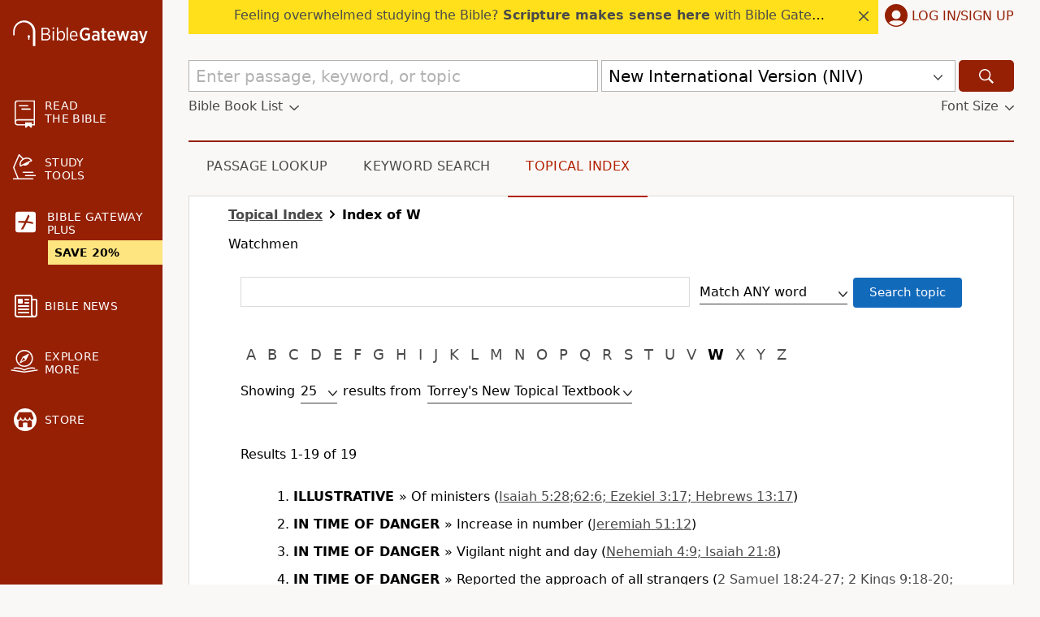

--- FILE ---
content_type: text/css
request_url: https://www.biblegateway.com/assets/css/default.min.css?493b36c7
body_size: 31344
content:
@charset "UTF-8";
/*! normalize.css v8.0.0 | MIT License | github.com/necolas/normalize.css */html{line-height:1.3;-webkit-text-size-adjust:100%}body{margin:0}h1{font-size:2em;margin:.67em 0}hr{box-sizing:content-box;height:0;overflow:visible}a{background-color:transparent}b,strong{font-weight:bolder}small{font-size:80%}sub,sup{font-size:75%;line-height:0;position:relative;vertical-align:baseline}sub{bottom:-.25em}sup{top:-.5em}img{border-style:none}button,input,optgroup,select,textarea{font-family:inherit;font-size:100%;line-height:1.15;margin:0}button,input{overflow:visible}button,select{text-transform:none}[type=button],[type=reset],[type=submit],button{-webkit-appearance:button}[type=button]::-moz-focus-inner,[type=reset]::-moz-focus-inner,[type=submit]::-moz-focus-inner,button::-moz-focus-inner{border-style:none;padding:0}[type=button]:-moz-focusring,[type=reset]:-moz-focusring,[type=submit]:-moz-focusring,button:-moz-focusring{outline:1px dotted ButtonText}fieldset{padding:.35em .75em .625em}textarea{overflow:auto}[type=checkbox],[type=radio]{box-sizing:border-box;padding:0}[type=number]::-webkit-inner-spin-button,[type=number]::-webkit-outer-spin-button{height:auto}[type=search]{-webkit-appearance:textfield;outline-offset:-2px}[hidden]{display:none}.border-box,a,article,aside,blockquote,body,code,dd,div,dl,dt,fieldset,figcaption,figure,footer,form,h1,h2,h3,h4,h5,h6,header,html,input[type=email],input[type=number],input[type=password],input[type=tel],input[type=text],input[type=url],legend,li,main,nav,ol,p,pre,section,table,td,textarea,th,tr,ul{box-sizing:border-box;min-width:0}.page-app .bible-audio-app main,.page-plus .plus-landing.v2 main{background:#fff}html{font-size:10px;font-family:system-ui,-apple-system,Segoe UI,Roboto,Ubuntu,Cantarell,Noto Sans,sans-serif,Arial}body{font-size:1.6rem;background-color:#faf8f7}a{color:#4a4a4a}a:hover,a:visited:hover{color:#b12102}a:hover svg{fill:#b12102}a:active,a:visited{color:#517e90}.d-none{display:none}.d-inline{display:inline}.d-block{display:block}.d-flex{display:flex}@media screen and (min-width:576px){.d-none-s{display:none}.d-inline-s{display:inline}.d-block-s{display:block}.d-flex-s{display:flex}}@media screen and (min-width:768px){.d-none-m{display:none}.d-inline-m{display:inline}.d-block-m{display:block}.d-flex-m{display:flex}}@media screen and (min-width:1025px){.d-none-l{display:none}.d-inline-l{display:inline}.d-block-l{display:block}.d-flex-l{display:flex}}@media screen and (min-width:1200px){.d-none-xl{display:none}.d-inline-xl{display:inline}.d-block-xl{display:block}.d-flex-xl{display:flex}}h1,h2,h3,h4{font-family:system-ui,-apple-system,Segoe UI,Roboto,Ubuntu,Cantarell,Noto Sans,sans-serif,Arial;margin-top:20px;margin-bottom:10px}h2{font-weight:400;font-size:2rem}h3{text-transform:uppercase;font-weight:bolder}h3,h4{font-size:1.6rem}h4{font-weight:400}h4 a{color:#952004;cursor:pointer;text-decoration:none}.notice{font-weight:700;background-color:#f4dda6}.blockquote p{font-weight:400}.notice-box{padding:10px;margin-bottom:10px}.warning{color:#952004;font-style:italic}.warning-box{margin-bottom:10px}.dropdown-display{display:flex;flex:1;justify-content:space-between}.small-caps{font-variant:small-caps}.btn,.standard-btn,a.btn,input[type=submit]{background:#126abb;border-radius:4px;border:none;color:#fff;cursor:pointer;font-size:1.5rem;padding:1rem 2rem;text-align:center;text-decoration:none;line-height:115%}.btn:hover,.standard-btn:hover,a.btn:hover,input[type=submit]:hover{color:#fff;background:#004280}.product-retail-price{text-decoration:line-through}table{border-collapse:collapse}.tabs{display:flex;align-items:flex-start}.tab{font-size:1.6rem;letter-spacing:.3px;color:#4a4a4a;text-align:center;text-decoration:none;text-transform:uppercase;padding:18px 11px 26px;top:2px;position:relative}@media screen and (min-width:576px){.tab{padding:18px 22px 26px}}.tab.selected{color:#b12102;border-bottom:2px solid #b12102}::placeholder{color:#b2b2b2;opacity:1}::-webkit-input-placeholder{color:#b2b2b2;opacity:1}::-moz-placeholder{color:#b2b2b2;opacity:1}:-ms-input-placeholder{color:#b2b2b2;opacity:1}:-moz-placeholder{color:#b2b2b2;opacity:1}.fieldsets.form-flex{flex-wrap:wrap}.main-section{background-color:#fff;padding:2rem 1rem 1rem;border:1px solid #dddcda}.field-line{display:flex;align-items:baseline;flex-wrap:wrap;padding:.9rem 1.5rem}fieldset{border:none;margin:3rem 0}fieldset legend{font-size:1.6rem;line-height:21px;font-weight:700;padding:.5rem 0}.single-field{padding:1.5rem}select{margin:0 32px 0 0;border-radius:0;border:none;border-bottom:1px solid #dddcda;background:transparent url(/assets/icons/gray-dropdown.svg) no-repeat 100%;filter:brightness(.28);-webkit-appearance:none;-moz-appearance:none;appearance:none;padding:0 1.5rem .5rem 0;font-size:16px}.bread-crumb a{font-family:Segoe UI,Roboto,Oxygen,Ubuntu,Cantarell,Droid Sans,Helvetica Neue,Arial,sans-serif;text-transform:uppercase;font-size:20px;font-weight:400;line-height:20px;margin-top:1.3rem;margin-bottom:1.3rem}.bread-crumb>*{display:inline-flex}.bread-crumb .left-arrow{padding-right:5px}.bread-crumb .bread-crumb-divider{padding:0 7px}.basic-intro{background-color:#fff;padding:1px 15px;border:1px solid #b2b2b2;margin-bottom:25px}.long-heading{color:#4a4a4a;font-family:Segoe UI,Roboto,Oxygen,Ubuntu,Cantarell,Droid Sans,Helvetica Neue,Arial,sans-serif;text-transform:uppercase;letter-spacing:1px;word-spacing:1px;font-weight:500;line-height:20px;padding:1.3rem 0 1.1rem 1.5rem;max-width:300px}.long-heading a{text-decoration:none}.user-account .long-heading{margin-bottom:16px;font-size:2.4rem;font-weight:700;text-transform:capitalize;color:#000;letter-spacing:normal}@media screen and (max-width:1024px){.user-account .long-heading{margin-bottom:0}.user-account .long-heading.plus{margin:16px 0 0}}@media screen and (min-width:768px){.long-heading{padding:1.3rem 0 1.1rem;max-width:100%}.user-account .long-heading{padding-left:1.1rem}}@media screen and (min-width:1025px){.user-account .long-heading{padding-left:0}}.bread-crumb a{font-size:14px;text-decoration:none;padding:0 5px}.bread-crumb a:hover{color:#ada9a4}.txt-sm{color:#b2b2b2;font-size:1.4rem;padding:7px}.multi-input input{margin-top:.2rem}:disabled{opacity:.3}svg.spin{animation:spin 1s steps(8) infinite}@keyframes spin{0%{transform:rotate(0deg)}to{transform:rotate(1turn)}}svg.spinner{height:24px}.content-section{background-color:#fff;padding:15px;margin-bottom:40px;border:1px solid #dddcda}.content-section input[type=email],.content-section input[type=password],.content-section input[type=text]{height:37px;border:1px solid #dddcda;padding-left:10px}.content-section select{margin:1.5rem 7px;width:100%}.content-section input[type=radio]{margin-right:5px}.content-section input[type=checkbox]{margin-right:3px}.content-section.bible-audio-app{padding:0}.page-app .bible-audio-app .content-section,.page-plus .plus-landing.v2 .content-section{border:none}@media screen and (min-width:768px){.content-section{padding:13px 48px 64px}.content-section input[type=text],.content-section select{width:auto}.content-section.bible-audio-app{padding:0}.page-app .bible-audio-app .content-section,.page-plus .plus-landing.v2 .content-section{max-width:900px;margin:0 auto;padding:13px 0 80px}.page-app .bible-audio-app .content-section.extended,.page-plus .plus-landing.v2 .content-section.extended{max-width:1200px}.user-account .content-section{padding:0;background-color:transparent;border:none}.user-account .content-section.confirm-password,.user-account .content-section.login-forgot{padding:24px;background-color:#fff}}.r-dropdown{cursor:pointer}.r-dropdown,.r-dropdown .chapters,.r-dropdown .testaments{transition:max-height .25s ease-out,bottom .25s ease-out}.r-dropdown .header{background:#fff;width:100%;position:sticky;top:0}.bcv-dropdown{transition:margin-left .25s ease-out}.braintree-dropin [data-braintree-id=postal-code-field-group]{display:none}.braintree-dropin.braintree-loaded .braintree-placeholder{margin:0}.d-container:focus{outline:none}a.asterisk{text-decoration:none}.chevron-right svg{width:12px;height:12px}ol{word-break:break-word;padding-left:10px}@media screen and (min-width:768px){ol{padding-left:40px}}body.mobile-dropdown-shown{max-height:100vh;overflow:hidden}.grecaptcha-badge{z-index:999}.clearfix{float:none!important;clear:both}.eu .hide-eu{display:none}#recaptcha-container{position:fixed;top:30px}body.show-ba{padding-bottom:115px}nav{min-width:200px;margin-bottom:16px}nav .logo-menu-user{background-color:#952004;padding:20px 16px 10px;display:flex;justify-content:space-between;align-content:center}nav .logo-menu-user .menu-icon{padding:0}nav .logo-menu-user .menu-icon svg{fill:#faf8f7;width:27px;height:27px;padding:0}nav .logo-menu-user .user-icon{height:28px;cursor:pointer}nav .logo-menu-user .user-icon svg{fill:#fff}nav ul{list-style-type:none;margin:0;padding:0}nav .top-nav{line-height:1.15;color:#fff;display:flex;flex-direction:column;flex-wrap:wrap}nav .top-nav a:hover{color:#fff}nav .top-nav .read svg{position:relative;left:2px;top:1px;width:25px;height:35px}nav .top-nav .study svg{position:relative;top:-2px;left:-1px;width:30px}nav .top-nav .explore svg{position:relative;width:34px;left:-3px}nav .top-nav .store.sub-menu{margin-bottom:2.2rem}nav .top-nav .store svg{position:relative;top:2px;left:1px}nav .top-nav .apps svg{position:relative;top:2px;left:-2px;height:32px;width:32px}nav .top-nav .bg-plus.svg{position:relative}nav .top-nav svg.fa-plus-square{width:25px}nav .top-nav .text{align-self:center;color:#fff;letter-spacing:.3px;margin-left:14px;font-size:1.4rem}nav .bg-plus.top-menu{padding:0}nav .bg-plus.top-menu a{color:#fff;padding:16px 19px;height:100%;width:100%;text-decoration:none}nav .bg-plus.top-menu a .promo{display:flex;align-items:center;width:142px;height:30px;padding:6px 6px 6px 8px;margin:5px auto 0 40px;background:#ffe580;color:#000;font-size:1.4rem;font-weight:700}nav .bg-plus.top-menu a .promo span{display:block;margin:0 auto 0 0}nav .top-menu{align-content:center;cursor:pointer;display:flex;flex:1 100%;margin:0;min-width:auto;padding:19px 16px;text-transform:uppercase}nav .top-menu .learn-link,nav .top-menu .plus-link{display:flex;flex-wrap:nowrap;padding:0}nav .top-menu .learn-link svg{width:32px;height:32px}nav .top-menu a{color:#fff;text-decoration:none}nav .top-menu svg{fill:#fff}nav li.sub-menu li:hover{background-color:#b12102}nav li.sub-menu a{display:inline-block;width:100%}body.page-plus nav{margin-bottom:0}.fs-large nav .bg-plus.top-menu .promo{margin-left:38px;width:143px;font-size:1.2rem}.fs-xlarge nav .bg-plus.top-menu .promo{margin-left:36px;width:145px;font-size:1rem}header .logo,nav .logo{align-self:center;display:flex;flex-direction:column;align-items:center}header .logo svg,nav .logo svg{width:166px;min-height:31.5px;fill:#faf8f7}header .logo svg .st0,nav .logo svg .st0{fill:#fff}header .logo a:hover svg,nav .logo a:hover svg{fill:#faf8f7}header .logo.plus svg,nav .logo.plus svg{width:184px}@media screen and (min-width:1025px){header .logo,nav .logo{align-items:normal}}.search-dropdown-display{display:flex;flex-direction:row;flex-wrap:nowrap;justify-content:space-between;align-items:center;width:100%;height:3.9rem;z-index:999;font-size:1.9rem;cursor:pointer;color:#000;background:#fff;padding:0 8px;border:1px solid #b2b2b2;margin-top:4px}.search-dropdown-display .version-display{white-space:nowrap;overflow:hidden;width:100%;padding-left:10px;line-height:1.2;text-overflow:ellipsis}.search-form-nav{margin-bottom:10px}.bbl-fontsize{display:flex;justify-content:space-between;margin-top:8px;padding-bottom:4px}.bbl-fontsize .toggle-bbl>svg,.bbl-fontsize .toggle-fontsize>svg{padding:4px 0 0 8px;align-self:center;fill:#4a4a4a}.toggle-bbl,.toggle-fontsize{color:#4a4a4a;display:flex;text-decoration:none}.toggle-fontsize:hover{color:#b12102;cursor:pointer}.toggle-fontsize:hover svg{fill:#b12102}@media screen and (min-width:1025px){.search-dropdown-display{margin-top:0}.search-form-nav{margin-bottom:28px}.search-form{flex-direction:row;align-items:flex-end}.search-form,.search-form .js-dropdown-submit{display:flex;flex-wrap:nowrap}.search-dropdown-display .version-display{padding-left:0}}.js-dropdown{display:none;width:100%}.js-on .js-dropdown{display:flex;flex-wrap:nowrap}.js-on .search-dropdown{display:none}.search-bar-version .version{width:100%}.search-dropdown-icon{padding:4px 7px 0;display:flex;align-items:center}.search-dropdown-icon svg{fill:#4a4a4a}.search-submit-small{min-width:auto}.search-submit-large{display:none;min-width:auto}@media screen and (min-width:1025px){.search-submit-large{display:block}.search-submit-small{display:none}}.search-submit{align-items:center;background-color:#952004;border:none;border-radius:5px;cursor:pointer;display:flex;height:3.9rem;justify-content:center;margin-left:4px;width:68px}.search-submit svg{fill:#fff;height:2.4rem;width:2.4rem}.search-submit button{margin:0;padding:0 15px}.search-submit:hover{background-color:#b12102}.search-dropdown{border:none;margin:0 7px 0 0;padding:0 20px 0 0;width:275px}.sub-menu{font-size:1.4rem;align-self:center;width:90%;visibility:hidden;max-height:0;overflow:hidden;transition:visibility .2s ease-out,max-height .2s ease-out;padding:0}.sub-menu.expanded{visibility:visible;max-height:300px;transition:visibility .2s ease-in,max-height .2s ease-in}.sub-menu ul{padding:0 7px;line-height:4.4rem}.sub-menu ul li a{color:#faf8f7;text-decoration:none}li.sub-menu li{padding:4px 8px}.an-mobile-menu-closed{background-color:#952004;visibility:hidden;max-height:0;overflow:hidden;transition:visibility .3s ease-out,max-height .2s ease-out}.an-mobile-menu-open{visibility:visible;max-height:2000px;transition:visibility .3s ease-in,max-height .2s ease-in}.page-col{flex-direction:column;flex-basis:100%;background-color:#faf8f7}.content{flex-wrap:wrap;padding:0 5px}.content hr.content-divider{border:0;border-top:2px solid #952004;margin:0}@media screen and (max-width:575px){body.page-plus section.content{padding:0}}.other-resources{background:#fff;margin-bottom:25px}.other-resources a.btn:hover{color:#fff}.other-resources a{text-decoration:none}.other-resources a:hover{color:#b12102}.other-resources .recommendations-header-column h4{padding:33px 0 20px;color:#4a4a4a;font-size:1.8rem;letter-spacing:.15rem;text-transform:uppercase;text-align:center}.other-resources .recommendations-products-row{padding:0 25px}.other-resources .recommendations-products-row .product{margin:20px 5px;display:flex;flex-direction:column;justify-content:space-between;width:250px}.other-resources .recommendations-products-row .product .product-info{padding-top:15px}.other-resources .recommendations-products-row .product .product-info span{display:block}.other-resources .recommendations-products-row .product .product-info .product-img{margin:0;padding:0;min-height:125px}.other-resources .recommendations-products-row .product .product-info .product-img img{max-height:108px;max-width:108px}.other-resources .recommendations-products-row .product .product-info .product-our-price{font-weight:700}.other-resources .recommendations-products-row .product .product-info .product-you-save{padding-bottom:45px}.other-resources .recommendations-products-row .product .product-info .merch-stars{display:none}.other-resources .recommendations-view-row{display:flex;justify-content:center;padding:40px 0}.other-resources .recommendations-view-row .recommendations-view-more{text-transform:uppercase}.plus .other-resources,.plus .top-nav .bg-plus.top-menu{display:none}.recommendations-products-row{display:flex;justify-content:center;flex-wrap:wrap}.recommendations-products-row .product[data-pos="3"],.recommendations-products-row .product[data-pos="4"],.recommendations-products-row .product[data-pos="5"],.recommendations-products-row .product[data-pos="6"]{display:none}@media screen and (min-width:1052px){.recommendations-products-row{flex-wrap:nowrap}.recommendations-products-row .product[data-pos="3"]{display:flex}}@media screen and (min-width:1330px){.recommendations-products-row .product[data-pos="4"]{display:flex}}@media screen and (min-width:1580px){.recommendations-products-row .product[data-pos="5"]{display:flex}}@media screen and (min-width:1840px){.recommendations-products-row .product[data-pos="6"]{display:flex}}@media screen and (min-width:1025px){.search-dropdown-display{font-size:2rem}.other-resources{margin:20px -32px}.other-resources h4{font-size:2.2rem}}footer{padding-bottom:60px;display:flex;justify-content:center;background-color:#fff}footer ul{margin:0;padding:0 0 25px}footer ul li{list-style-type:none;padding-top:7px;padding-bottom:0}footer.footer-flex-row div ul li a{color:#4a4a4a;text-decoration:none}footer.footer-flex-row div ul li a:hover{color:#000}footer .w-signup{display:block}footer .wo-signup{display:none}footer .footer-menu-chunk{display:flex;flex:4}footer .footer-menu-chunk.signup{flex:2}footer .footer-menu-chunk.signup-exception{flex:1}footer .footer-menu{flex:1;flex-basis:100%;text-align:left;height:auto}footer .footer-menu h3{word-break:break-all}footer .preferences li{cursor:pointer}footer .preferences li .xsmall{font-size:8px}footer .preferences li .small{font-size:12px}footer .preferences li .medium{font-size:16px}footer .preferences li .large{font-size:20px}footer .preferences li .xlarge{font-size:24px}body.eu footer .footer-menu,body.eu footer .footer-menu.help li{display:none}body.eu footer .footer-menu.help,body.eu footer .footer-menu.help li.legal{display:block}body.eu footer .footer-menu.help li.legal.us-only{display:none}@media screen and (max-width:1024px){footer .footer-wrapper{display:flex;flex-direction:column-reverse;padding:0}footer .footer-wrapper .footer-menu-chunk{flex-direction:column;flex:1}footer .footer-wrapper .footer-menu-chunk .footer-menu{width:300px;margin:0 auto}footer .footer-wrapper .footer-menu-chunk .footer-menu.social ul{padding:0 0 25px}footer .footer-wrapper .footer-menu-chunk .footer-menu.signup{width:100%;margin:0 0 40px}}.user-account .sidebar-tall-ad{display:none}@media screen and (min-width:1025px){.sidebar-tall-ad{max-height:none;min-height:auto;margin-bottom:8px}.sidebar-tall-ad.sticky{position:sticky;top:8px}}.page-bottom-ad{text-align:center;overflow:hidden;margin:25px 0}.page-bottom-ad.home{margin-bottom:25px}.plus .page-bottom-ad{display:none}.top-wrapper{line-height:1.15}.sys-announce{display:flex;align-items:center;justify-content:space-between;margin:0 auto;padding:0 32px}.sys-announce .wrapper,.sys-announce .wrapper.mobile{display:none;background-color:#ffe01b;flex:1;visibility:hidden}.sys-announce .sys-announce-content{display:flex;align-items:center;justify-content:space-between;padding:10px 5px 10px 16px}.sys-announce .close svg{cursor:pointer;margin-right:7px;fill:#4a4a4a;height:12px;width:12px}.sys-announce .close svg:hover{fill:#888}.sys-announce .sys-announce-body{width:100%;display:flex;justify-content:center}.sys-announce .sys-announce-body .sys-announce-body-inner{max-width:90%;white-space:nowrap;overflow-x:hidden;text-overflow:ellipsis;padding-bottom:4px}.sys-announce a{color:#4a4a4a;text-decoration:none}.sys-announce a:hover{color:#4a4a4a}.sys-announce .login{position:relative;align-items:center;display:none;min-height:42px;min-width:141px;cursor:pointer}.sys-announce .login .login-text{text-transform:uppercase;padding-bottom:3px;color:#952004}.sys-announce .login .user-icon svg{fill:#952004;margin-left:8px;margin-right:5px}.sys-announce .user-menu-icon,.sys-announce .user-name{display:none}.sys-announce .user-name{cursor:pointer;color:#952004}.eu .sys-announce{justify-content:right}.logged-in .login-text,.plus .sys-announce-content{display:none}.logged-in .user-name{display:block}.logged-in .user-menu-icon{align-items:center;display:flex;height:1.8rem;margin-left:4px}.logged-in .user-menu-icon>svg{cursor:pointer;fill:#952004;height:6px;width:12px}@media screen and (min-width:1025px){.sys-announce .wrapper{display:block}.sys-announce .login{display:flex}.sys-announce .login:focus{outline:1px auto Highlight;outline:1px auto -webkit-focus-ring-color}.login-text{display:inline}}@media screen and (max-width:1024px){.sys-announce{padding:0}.sys-announce .wrapper.mobile{display:block}}.search-and-submit{flex-basis:100%;display:flex;flex-direction:row;flex-wrap:nowrap;justify-content:space-between;align-items:flex-end}.quick-search{height:3.9rem}.search-bar{width:100%;padding:0;align-items:center;position:relative}.search-bar input{width:100%;font-size:2rem;padding:6px 8px;border:1px solid #b2b2b2}.search-bar input:focus{outline:none}footer .footer-wrapper .footer-menu.signup{flex:2;background-color:#ffe48a;margin:0;padding:16px}footer .footer-wrapper .footer-menu.signup .container{display:flex;flex-direction:column}footer .footer-wrapper .footer-menu.signup .text{text-decoration:none}footer .footer-wrapper .footer-menu.signup .header{font-weight:700;font-size:2rem}footer .footer-wrapper .footer-menu.signup .main{margin:10px 0}footer .footer-wrapper .footer-menu.signup .main .description{margin:15px 0;font-size:1.6rem}footer .footer-wrapper .footer-menu.signup .btn,footer .footer-wrapper .footer-menu.signup .email{height:40px;font-size:1.5rem;padding:0 10px}footer .footer-wrapper .footer-menu.signup .email{width:100%}footer .footer-wrapper .footer-menu.signup .btn{display:block;width:100%;margin:10px 0;padding:10px 20px;text-align:center;background-color:#005e86}footer .footer-wrapper .footer-menu.signup .terms{margin:0;font-size:1.4rem}body.logged-in footer .w-signup{display:none}body.logged-in footer .wo-signup{display:block}body.logged-in footer .footer-menu-chunk.signup{flex:1}body.logged-in footer .footer-wrapper{flex-direction:row;padding:0 64px}body.logged-in footer .footer-wrapper .footer-menu{flex:1}body.logged-in footer .footer-wrapper .footer-menu .preferences li{padding:0 64px}body.logged-in footer .footer-wrapper .footer-menu.social ul{padding:0 0 50px}body.logged-in footer .footer-wrapper .footer-menu.signup{display:none}@media screen and (max-width:1024px){body.logged-in footer .footer-wrapper{flex-direction:column}body.logged-in footer .footer-wrapper .footer-menu.social ul{padding:0 0 25px}}@media screen and (min-width:576px){.top-menu{flex:1 50%;justify-content:normal;width:100%}}@media screen and (min-width:1025px){.search-and-submit,.search-bar-version{flex:1}.an-mobile-menu-closed{visibility:visible;max-height:inherit;opacity:1}.nav-content{display:flex;position:relative}.menu-icon{display:none}nav{background-color:#952004;margin:0;max-width:200px}nav .logo-menu-user{padding-top:0;margin:25px 0 8px}nav .logo-menu-user .user-icon{display:none}nav li.top-menu:hover{background-color:#b12102}nav .top-nav{margin:23px 0 32px;flex-direction:column}nav .top-nav .menu-icon{display:block;width:25px;height:32px}nav .top-nav li.store.sub-menu{padding:0;margin:0}nav .top-nav .account{padding:5px 16px}nav .top-nav .account svg{position:relative;top:1px;left:1px}.sub-menu{order:0;align-self:center;border-radius:0;width:inherit}.sub-menu ul{margin-top:0;margin-left:29px;padding:0;background-color:#952004;line-height:1.7rem}footer{padding-bottom:0}footer .footer-wrapper{width:100%;display:flex;flex-direction:row;flex-wrap:nowrap;justify-content:space-around;align-items:flex-start;padding:0 32px}footer .footer-wrapper .footer-menu{flex-basis:auto;text-align:left;flex:1}footer .footer-wrapper .footer-menu ul{padding:0 0 50px}footer .footer-wrapper .footer-menu.signup{flex:2}footer .footer-wrapper .footer-menu.social ul{padding:0 0 15px}.content{padding:32px 32px 21px}body.page-plus .content{padding:0 32px 21px}.float-header{padding:0;background-color:#faf8f7}.search-bar{padding:0;margin:0 4px 0 0}nav .top-nav{margin-bottom:12px;display:block}body.parallel-passages nav,body.plus nav{width:60px;overflow:hidden;min-width:0;transition:width .2s ease-in,min-width .2s ease-in;position:absolute;height:100%;z-index:1005}body.parallel-passages nav .logo svg .st0 .st0,body.parallel-passages nav .logo svg .text,body.parallel-passages nav .sub-menu,body.parallel-passages nav .top-nav .text,body.plus nav .logo svg .st0 .st0,body.plus nav .logo svg .text,body.plus nav .sub-menu,body.plus nav .top-nav .text{max-height:0;visibility:hidden;overflow:hidden;opacity:0;transition:visibility .2s,max-height .2s ease-out,opacity .2s}body.parallel-passages nav .sub-menu,body.parallel-passages nav .top-nav .text,body.plus nav .sub-menu,body.plus nav .top-nav .text{width:200px}body.parallel-passages nav .logo svg .st0 .st0.letter,body.plus nav .logo svg .st0 .st0.letter{width:1.25px}body.parallel-passages nav:hover,body.plus nav:hover{width:220px;overflow:visible;min-width:220px;transition:width .2s ease-out,min-width .2s ease-out}body.parallel-passages nav:hover .logo svg .st0 .st0,body.parallel-passages nav:hover .logo svg .text,body.parallel-passages nav:hover .sub-menu.expanded,body.parallel-passages nav:hover .top-nav .text,body.plus nav:hover .logo svg .st0 .st0,body.plus nav:hover .logo svg .text,body.plus nav:hover .sub-menu.expanded,body.plus nav:hover .top-nav .text{max-height:300px;opacity:1;visibility:visible;transition:visibility .2s,max-height .2s ease-in,opacity .2s}.parallel-passages .page-col,body.plus .page-col{margin-left:60px}}@media screen and (min-width:1630px){nav{max-width:340px;min-width:340px}}nav .login-widget .right-content{bottom:0;left:0;right:0;top:0}@media screen and (min-width:1025px){nav .login-widget{position:relative}nav .login-widget .right-content{bottom:auto;left:auto;margin-left:100%;width:30rem;right:auto;top:-185px}nav .login-widget .right-content .close{display:none}}body.no-eu .optanon-alert-box-wrapper{display:none!important}.eu-only,body.no-us .us-only{display:none}body.eu .eu-only{display:inline;display:initial}.ca-only{display:none}body.ca .ca-only{display:inline;display:initial}.fs-sticky-footer{z-index:99998!important}#biblegateway_pushdown{display:none}.show-mobile-pushdown #biblegateway_pushdown{min-height:100px;display:flex;align-items:end}.plus #biblegateway_pushdown{display:none}@media screen and (min-width:576px){#biblegateway_pushdown{display:none}}.text-html p,.text-html td{font-size:16px;font-size:1.6rem;line-height:24px;line-height:2.4rem}.text-html p,.text-html td,.text-html th{font-family:system-ui,-apple-system,Segoe UI,Roboto,Ubuntu,Cantarell,Noto Sans,sans-serif,Arial}.result-text-style-rtl{direction:rtl}.text-html.result-text-style-rtl-serif div.poetry p span.chapternum,.text-html.result-text-style-rtl div.poetry p span.chapternum{display:inline;position:relative;left:0;bottom:0}.text-html.result-text-style-rtl-serif div.poetry p .versenum,.text-html.result-text-style-rtl div.poetry p .versenum{display:inline;position:relative;left:0}.text-html .versenum{font-size:12px;font-size:1.2rem}.text-html .versenum,.text-html span.chapternum{font-family:system-ui,-apple-system,Segoe UI,Roboto,Ubuntu,Cantarell,Noto Sans,sans-serif,Arial;font-weight:700}.text-html span.chapternum{font-size:24px;font-size:2.4rem;position:relative;line-height:.8em;bottom:-.1em;left:0;text-indent:0}.text-html p.chapter-3 span.chapternum{font-size:16px;font-size:1.6rem;bottom:0}.show-woj .text-html .woj{color:red}.text-html span.woj span.chapternum{color:#4f0d00}.text-html p.center span.chapternum,.text-html span.chapternum.mid-paragraph{position:relative;bottom:-.15em;float:left}.text-html .indent-1-breaks{font-family:monospace;font-size:.42em;line-height:0}.text-html div.indent-1{margin:1em}.text-html p.left-1.hang-1{margin-left:2em}.text-html p.left-1.hang-2{margin-left:3em}.text-html p.left-1.hang-3{margin-left:4em}.text-html p.left-2.hang-1{margin-left:3em}.text-html p.left-2.hang-2{margin-left:4em}.text-html div.left-1,.text-html h3.left-1,.text-html p.left-1{margin-left:1.6rem;position:relative}.text-html div.left-2,.text-html h3.left-2,.text-html p.left-2{margin-left:3.2rem;position:relative}.text-html div.left-3,.text-html h3.left-3,.text-html p.left-3{margin-left:4.8rem;position:relative}.text-html div.left-4,.text-html h3.left-4,.text-html p.left-4{margin-left:6.4rem;position:relative}.text-html div.left-5,.text-html h3.left-5,.text-html p.left-5{margin-left:8rem;position:relative}.text-html div.left-6,.text-html h3.left-6,.text-html p.left-6{margin-left:9.6rem;position:relative}.text-html div.left-7,.text-html h3.left-7,.text-html p.left-7{margin-left:11.2rem;position:relative}.text-html div.right-1,.text-html h3.right-1,.text-html p.right-1{margin-right:1em}.text-html div.right-2,.text-html h3.right-2,.text-html p.right-2{margin-right:2em}.text-html div.right-3,.text-html h3.right-3,.text-html p.right-3{margin-right:3em}.text-html div.right-4,.text-html h3.right-4,.text-html p.right-4{margin-right:4em}.text-html div.right-5,.text-html h3.right-5,.text-html p.right-5{margin-right:5em}.text-html div.right-6,.text-html h3.right-6,.text-html p.right-6{margin-right:6em}.text-html div.right-7,.text-html h3.right-7,.text-html p.right-7{margin-right:7em}.text-html div.top-none,.text-html p.top-none,.text-html table.top-none{margin-top:-.75em}.text-html div.top-05,.text-html p.top-05,.text-html table.top-05{margin-top:-.5em}.text-html div.child-vertical-none p.top-1,.text-html div.top-1,.text-html p.top-1,.text-html table.top-1{margin-top:1em}.text-html tr.top-1 td{padding-top:1em}.text-html table+.top-05{margin-top:.5em}.text-html .hang-1{margin-left:1em;text-indent:-1em}.text-html .hang-2{margin-left:2em;text-indent:-2em}.text-html .hang-3{margin-left:3em;text-indent:-3em}.text-html .hang-4{margin-left:4em;text-indent:-4em}.text-html .hang-5{margin-left:5em;text-indent:-5em}.text-html .hang-6{margin-left:6em;text-indent:-6em}.text-html .hang-7{margin-left:7em;text-indent:-7em}.text-html div.poetry{margin-left:1em;position:relative;padding-left:2.6em;margin-top:1em;margin-bottom:1em}.text-html div.poetry.left-2{margin-left:2em}.text-html div.poetry p{margin-top:0;margin-bottom:0;margin-left:0}.text-html div.poetry p .text{position:relative}.text-html div.poetry p .versenum{display:block;position:absolute;left:-4.4em}.text-html .footnotes div.poetry p .versenum{left:-1.25em}.text-html div.poetry p span.chapternum{position:absolute;left:-2em}.text-html div.left-1 p span.chapternum{text-indent:-1em}.text-html div.poetry p span.chapternum.mid-line{font-size:1em;position:static}.text-html.text-indent div.poetry p sup.mid-line,.text-html div.poetry sup.mid-line{margin:0;display:inline;position:static}.text-html div.poetry h4{text-indent:-1em}.text-html div.poetry h4+p{margin-top:.5em}.text-html div.left-1.poetry{margin-left:2em}.text-html .footnotes .indent-1,.text-html div.list .indent-1{margin-left:1em;text-indent:0}.text-html h3+div.child-vertical-none,.text-html h4+div.child-vertical-none{margin-top:1em}.text-html h3~div.child-vertical-none,.text-html h4~div.child-vertical-none{margin-bottom:1em}.text-html div.child-vertical-none p{margin-top:0;margin-bottom:0}.text-html div.child-vertical-none+.top-05{margin-top:.5em}.text-html div.child-vertical-none+.top-1{margin-top:1em}.text-html tr.top-05 td{margin-top:-.5em}.text-html th{font-weight:700}.text-html td,.text-html th{padding-left:.1em;text-align:left;vertical-align:top}.text-html td.indent-1{padding-left:2em;text-indent:-1em}.text-html td.right,.text-html th.right{text-align:right}.text-html td.left-1.hang-1{padding-left:2em}.text-html td.left-1.hang-2{padding-left:3em}.text-html td.left-1.hang-3{padding-left:4em}.text-html td.left-2.hang-1{padding-left:3em}.text-html td.left-2.hang-2{padding-left:4em}.text-html td.left-2.hang-3{padding-left:5em}.text-html h3{color:#000;letter-spacing:0;font-weight:700;font-size:1.5rem;text-transform:none}.text-html h4{color:#000;font-family:system-ui,-apple-system,Segoe UI,Roboto,Ubuntu,Cantarell,Noto Sans,sans-serif,Arial;font-weight:700;font-size:1em;line-height:24px;margin-top:1em}.text-html h3.chapter{display:block}.text-html h3 sup.footnote{font-size:.71em;font-weight:400}.text-html h3 sup.crossreference{font-size:.9em;font-weight:400}.text-html h2+h2{margin-top:.25em}.text-html h2+h3,.text-html h3+h3,.text-html h3+h4,.text-html h4+h4{margin-top:1em}.text-html div p{text-indent:0}.text-html p.verse{margin-top:1em;margin-bottom:0}.text-html span.inline-note{color:#555}.text-html sup.inline-note{font-weight:700;vertical-align:text-top;position:static;top:auto;line-height:normal}.text-html div.poetry p.doxology{margin-left:7em;text-indent:-1em}.text-html div.poetry p.first-line-none{text-indent:0}.text-html div.poetry p.right,.text-html p.right{margin-left:8em;text-indent:-1em}.text-html .center{text-align:center}.text-html span.selah{font-style:italic;margin-left:2em}.text-html i.right,.text-html span.right{margin-left:2em}.text-html sup{font-size:.625em;line-height:normal;top:auto}.text-html .sup,.text-html .versenum,.text-html .versenum span,.text-html sup,.text-html sup a,.text-html sup span{vertical-align:text-top}.text-html sup.versenum.opening{vertical-align:baseline;font-size:1.6rem;position:static}.text-html.text-indent div.left-1 p,.text-html.text-indent p{text-indent:1em;margin-top:0;margin-bottom:0}.text-html.text-indent div.child-first-line-1 p.first-line-none,.text-html.text-indent div.child-first-line-none p,.text-html.text-indent div p.first-line-none,.text-html.text-indent p.first-line-none{text-indent:0}.text-html.text-indent div.child-first-line-1 p,.text-html.text-indent div p.first-line-1{text-indent:.5em}.text-html.text-indent div.poetry,.text-html.text-indent h3+div.child-vertical-none,.text-html.text-indent h4+div.child-vertical-none{margin-top:0;margin-bottom:0}.text-html.text-indent div.left-1.poetry p{text-indent:-1em}.text-html.text-indent div.top-none,.text-html.text-indent p.top-none,.text-html.text-indent table.top-none{margin-top:0}.text-html.text-indent div.top-05,.text-html.text-indent p.top-05,.text-html.text-indent table.top-05{margin-top:.5em}.text-html.text-indent div.top-1,.text-html.text-indent div p.top-1,.text-html.text-indent p.top-1,.text-html.text-indent table.top-1{margin-top:1em}.text-html.text-indent h2,.text-html.text-indent h3,.text-html.text-indent h4{margin-top:1em;margin-bottom:0}.text-html.text-indent h3{font-size:1.05em}.text-html.text-indent h4{font-size:1em}.text-html.text-indent h2+h3,.text-html.text-indent h3+h3,.text-html.text-indent h3+h4,.text-html.text-indent h4+h4{margin-top:0}.text-html.text-indent p.hang-1.chapter-1,.text-html.text-indent p.hang-1.chapter-2,.text-html.text-indent p.hang-1.chapter-3{text-indent:-1em}.text-html.text-indent p.hang-2.chapter-1,.text-html.text-indent p.hang-2.chapter-2,.text-html.text-indent p.hang-2.chapter-3{text-indent:-2em}.text-html.text-indent p.hang-3.chapter-1,.text-html.text-indent p.hang-3.chapter-2,.text-html.text-indent p.hang-3.chapter-3{text-indent:-3em}.text-html.text-indent div.left-1 p.chapter-1,.text-html.text-indent div.left-1 p.chapter-2,.text-html.text-indent div.left-1 p.chapter-3,.text-html.text-indent p.chapter-1,.text-html.text-indent p.chapter-2,.text-html.text-indent p.chapter-3,.text-html.text-indent p.verse{text-indent:0}.text-html.text-indent div.left-1 p.chapter-1,.text-html.text-indent div.left-1 p.chapter-2,.text-html.text-indent div.left-1 p.chapter-3,.text-html.text-indent p.verse{text-indent:1em}.text-html.text-indent div.left-1 p span.chapternum,.text-html.text-indent div.poetry p span.chapternum{left:-57px}.text-html.text-indent div.poetry p .versenum{position:absolute;margin-left:-4.8em;left:auto}.text-html.text-indent .poetry .line{text-indent:0}.text-html span.double-underline{text-decoration:underline;border-bottom:1px solid}.text-html u.underline{text-decoration:underline}.text-html div.long-aside,.text-html div.short-aside{background-color:#f5f3f1;margin:0 1em;color:#000}.text-html div.long-aside{margin:1em;border:1px solid #d6d2cb;border-width:1px 0}.text-html div.long-aside :first-child{margin-top:0}.text-html div.long-aside :last-child{margin-bottom:0}.text-html span.gh-group{display:inline-block;vertical-align:top;margin:0 .2em .25em 0;text-indent:0}.text-html span.gh-group span.lemma,.text-html span.gh-group span.surface{display:block;text-align:center}.text-html span.gh-group span.lemma{color:#777}.text-html span.gh-group.hover{background-color:#fdf7df;cursor:pointer}.text-html .crossrefs h4,.text-html .footnotes h4{margin:20px 0 10px}.text-html ol{padding-left:20px}.text-html li,.text-html ol{list-style-type:lower-alpha}.text-html .crossrefs li,.text-html .crossrefs ol{list-style-type:upper-alpha}.text-html span.father-speech{color:#0b5792}.text-html span.spirit-speech{color:#dfa926}.text-html u.father-speech{text-decoration:none;border-bottom:1px solid #0b5792}.text-html u.jesus-speech{text-decoration:none;border-bottom:1px solid #b34b2b}.rp-passage .crossreference,.rp-passage .crossrefs,.rp-passage .footnote,.rp-passage .footnotes,.rp-passage .passage-header,.rp-passage .text-html .chapternum,.rp-passage .text-html .inline-h3,.rp-passage .text-html .versenum,.rp-passage .text-html div.poetry .versenum,.rp-passage .text-html h3{display:none}.s-xrefs .rp-passage .crossreference{display:inline}.s-xrefs .rp-passage .crossrefs{display:block}.s-footnotes .rp-passage .footnote{display:inline}.s-footnotes .rp-passage .footnotes{display:block}.s-woj .woj{color:red}.s-headings .passage-header,.s-headings .text-html h3{display:block}.s-headings .text-html .inline-h3,.s-versenums .rp-passage .text-html .chapternum,.s-versenums .rp-passage .text-html .versenum,.s-versenums .rp-passage .text-html div.poetry .versenum{display:inline}.devotionals-day .reading-plans-scroller,.reading-plans-day .reading-plans-scroller{padding-bottom:15px}.devotionals-day .reading-plans-scroller .prev-link,.reading-plans-day .reading-plans-scroller .prev-link{margin-right:20px}.devotionals-day .reading-plans-scroller .next-link,.reading-plans-day .reading-plans-scroller .next-link{margin-left:20px}.devotionals-day .reading-plans-scroller .cal-link,.reading-plans-day .reading-plans-scroller .cal-link{max-width:125px;display:flex;flex-wrap:wrap;align-items:baseline}.devotionals-day .reading-plans-scroller .cal-link .icon-check-mark svg,.reading-plans-day .reading-plans-scroller .cal-link .icon-check-mark svg{height:1.5rem;width:1.5rem;fill:#b12102}.devotionals-day .reading-plans-scroller .cal-link .divider,.reading-plans-day .reading-plans-scroller .cal-link .divider{padding:0 5px;display:none}.devotionals-day .reading-plans-scroller .cal-link .rp-date,.reading-plans-day .reading-plans-scroller .cal-link .rp-date{cursor:pointer}.devotionals-day .reading-plans-scroller .cal-link .rp-date svg,.reading-plans-day .reading-plans-scroller .cal-link .rp-date svg{padding-left:7px}.devotionals-day .reading-plans-scroller .cal-link .rp-date:hover,.reading-plans-day .reading-plans-scroller .cal-link .rp-date:hover{color:#b12102}.devotionals-day .reading-plans-scroller .cal-link .rp-date:hover svg,.reading-plans-day .reading-plans-scroller .cal-link .rp-date:hover svg{fill:#b12102}.devotionals-day .rp-state .content-section,.reading-plans-day .rp-state .content-section{width:100%;margin-bottom:0;margin-top:-1px;padding:15px 25px 25px}.devotionals-day .return-link,.reading-plans-day .return-link{padding-top:15px}.devotionals-day .publisher-info-bottom,.reading-plans-day .publisher-info-bottom{padding:25px}.devotionals-day .icon-close,.reading-plans-day .icon-close{display:block;cursor:pointer}.devotionals-day .rp-plus_message,.reading-plans-day .rp-plus_message{padding:25px}.devotionals-day .passage-tools,.reading-plans-day .passage-tools{display:flex;flex:1;margin:0 0 14px}.devotionals-day .passage-tools>:first-child,.reading-plans-day .passage-tools>:first-child{margin-left:12px}.devotionals-day .passage-tools>*,.reading-plans-day .passage-tools>*{align-items:center;background:#fff;border-radius:16px;cursor:pointer;display:flex;height:32px;justify-content:center;margin-right:24px;width:32px;min-width:32px}.devotionals-day .passage-tools svg,.reading-plans-day .passage-tools svg{fill:#4a4a4a;width:20px}.devotionals-day .passage-tools>:hover,.reading-plans-day .passage-tools>:hover{background:#952004}.devotionals-day .passage-tools>:hover svg,.reading-plans-day .passage-tools>:hover svg{fill:#fff}.page-devotionals .month-readings-table tr.reading-day,.page-readingplans .month-readings-table tr.reading-day{justify-content:left}.page-devotionals .btn,.page-readingplans .btn{margin-left:7px}.page-devotionals .hidden,.page-readingplans .hidden{display:none}.page-devotionals .basic-intro,.page-readingplans .basic-intro{padding:15px 45px}.page-devotionals .basic-intro br,.page-readingplans .basic-intro br{display:none}.page-devotionals .newsletter_personal_info label,.page-readingplans .newsletter_personal_info label{display:inline-block;width:120px}.page-devotionals .newsletter_personal_info input,.page-readingplans .newsletter_personal_info input{margin:10px 0}.page-devotionals .plan-item,.page-readingplans .plan-item{padding:15px}.page-devotionals .newsletter-list,.page-readingplans .newsletter-list{list-style:none}.page-devotionals .rp-passage-display,.page-readingplans .rp-passage-display{font-size:3rem;padding:2rem 0;font-weight:700}.page-devotionals .day-num-days,.page-readingplans .day-num-days{padding:1rem 0}.page-devotionals .content-section h2,.page-devotionals .list-heading,.page-readingplans .content-section h2,.page-readingplans .list-heading{text-transform:uppercase;font-weight:bolder;margin-top:0;margin-bottom:10px;color:#000;font-size:1.8rem;border-bottom:1px solid #b2b2b2;padding:20px 0 7px}.page-devotionals .plan-title,.page-readingplans .plan-title{padding:10px 0}.page-devotionals .plan-title a,.page-readingplans .plan-title a{font-size:1.6rem}.page-devotionals .plan-desc,.page-readingplans .plan-desc{padding:10px 0}.page-devotionals .subscribed-list .plan-item,.page-readingplans .subscribed-list .plan-item{background-color:#faf8f7}.page-devotionals .login-box,.page-readingplans .login-box{margin-bottom:0;padding:25px 48px}.page-devotionals .rp-calendar-jump.collapsed,.page-devotionals .rp-calendar-manage.collapsed,.page-devotionals .rp-calendar-subscribe.collapsed,.page-devotionals .show-a-calendar.collapsed,.page-readingplans .rp-calendar-jump.collapsed,.page-readingplans .rp-calendar-manage.collapsed,.page-readingplans .rp-calendar-subscribe.collapsed,.page-readingplans .show-a-calendar.collapsed{display:none}.page-devotionals .subscribe,.page-readingplans .subscribe{cursor:pointer;font-weight:400}.page-devotionals .subscribe :hover,.page-readingplans .subscribe :hover{color:#b12102;text-decoration:underline}.page-devotionals .plan-info,.page-readingplans .plan-info{display:flex;justify-content:space-between;align-items:center;flex-wrap:wrap}.page-devotionals .plan-info .plan-info-title,.page-readingplans .plan-info .plan-info-title{width:70%}.page-devotionals .plan-info .plan-info-title .plan-desc,.page-readingplans .plan-info .plan-info-title .plan-desc{margin:7px 0}.page-devotionals .plan-info .plan-info-title .plan-progress,.page-readingplans .plan-info .plan-info-title .plan-progress{width:100%;margin:7px 0}.page-devotionals .plan-info .action-link,.page-devotionals .plan-info .plan-info-title .paused-info,.page-readingplans .plan-info .action-link,.page-readingplans .plan-info .plan-info-title .paused-info{margin:7px 0}.page-devotionals .plan-info .action-link a,.page-readingplans .plan-info .action-link a{white-space:nowrap}.page-devotionals .manage-links,.page-readingplans .manage-links{cursor:pointer;padding:15px 0}.page-devotionals .manage-links .collapse-icon,.page-devotionals .manage-links .expand-icon,.page-readingplans .manage-links .collapse-icon,.page-readingplans .manage-links .expand-icon{padding:0 7px}.page-devotionals .rp-calendar-manage,.page-devotionals .rp-calendar-subscribe,.page-devotionals .show-a-calendar,.page-readingplans .rp-calendar-manage,.page-readingplans .rp-calendar-subscribe,.page-readingplans .show-a-calendar{padding:25px}.page-devotionals .rp-calendar-manage .calendar-wrap,.page-devotionals .rp-calendar-subscribe .calendar-wrap,.page-devotionals .show-a-calendar .calendar-wrap,.page-readingplans .rp-calendar-manage .calendar-wrap,.page-readingplans .rp-calendar-subscribe .calendar-wrap,.page-readingplans .show-a-calendar .calendar-wrap{display:flex;justify-content:center;max-width:33px}.page-devotionals .rp-calendar-manage .calendar-wrap .icon-close,.page-devotionals .rp-calendar-subscribe .calendar-wrap .icon-close,.page-devotionals .show-a-calendar .calendar-wrap .icon-close,.page-readingplans .rp-calendar-manage .calendar-wrap .icon-close,.page-readingplans .rp-calendar-subscribe .calendar-wrap .icon-close,.page-readingplans .show-a-calendar .calendar-wrap .icon-close{display:none}.page-devotionals .rp-calendar-manage .rp-calendar-copy,.page-devotionals .rp-calendar-subscribe .rp-calendar-copy,.page-devotionals .show-a-calendar .rp-calendar-copy,.page-readingplans .rp-calendar-manage .rp-calendar-copy,.page-readingplans .rp-calendar-subscribe .rp-calendar-copy,.page-readingplans .show-a-calendar .rp-calendar-copy{padding:25px 0}.page-devotionals .rp-calendar-manage .rp-calendar-copy .rp-calendar-desc,.page-devotionals .rp-calendar-subscribe .rp-calendar-copy .rp-calendar-desc,.page-devotionals .show-a-calendar .rp-calendar-copy .rp-calendar-desc,.page-readingplans .rp-calendar-manage .rp-calendar-copy .rp-calendar-desc,.page-readingplans .rp-calendar-subscribe .rp-calendar-copy .rp-calendar-desc,.page-readingplans .show-a-calendar .rp-calendar-copy .rp-calendar-desc{font-weight:700}.page-devotionals .rp-calendar-manage .rp-calendar-copy .rp-calendar-bulk-options>div,.page-devotionals .rp-calendar-subscribe .rp-calendar-copy .rp-calendar-bulk-options>div,.page-devotionals .show-a-calendar .rp-calendar-copy .rp-calendar-bulk-options>div,.page-readingplans .rp-calendar-manage .rp-calendar-copy .rp-calendar-bulk-options>div,.page-readingplans .rp-calendar-subscribe .rp-calendar-copy .rp-calendar-bulk-options>div,.page-readingplans .show-a-calendar .rp-calendar-copy .rp-calendar-bulk-options>div{cursor:pointer;text-decoration:underline;padding-bottom:7px}.page-devotionals .rp-calendar-manage .rp-calendar-copy .plan-start-options>a,.page-devotionals .rp-calendar-subscribe .rp-calendar-copy .plan-start-options>a,.page-devotionals .show-a-calendar .rp-calendar-copy .plan-start-options>a,.page-readingplans .rp-calendar-manage .rp-calendar-copy .plan-start-options>a,.page-readingplans .rp-calendar-subscribe .rp-calendar-copy .plan-start-options>a,.page-readingplans .show-a-calendar .rp-calendar-copy .plan-start-options>a{cursor:pointer;padding-right:7px;text-decoration:underline}.page-devotionals .rp-calendar-manage .rp-calendar-copy .plan-start-options .processing,.page-devotionals .rp-calendar-subscribe .rp-calendar-copy .plan-start-options .processing,.page-devotionals .show-a-calendar .rp-calendar-copy .plan-start-options .processing,.page-readingplans .rp-calendar-manage .rp-calendar-copy .plan-start-options .processing,.page-readingplans .rp-calendar-subscribe .rp-calendar-copy .plan-start-options .processing,.page-readingplans .show-a-calendar .rp-calendar-copy .plan-start-options .processing{display:none}.page-devotionals .rp-calendar-manage .rp-calendar-copy .plan-start-options .processing.show,.page-devotionals .rp-calendar-subscribe .rp-calendar-copy .plan-start-options .processing.show,.page-devotionals .show-a-calendar .rp-calendar-copy .plan-start-options .processing.show,.page-readingplans .rp-calendar-manage .rp-calendar-copy .plan-start-options .processing.show,.page-readingplans .rp-calendar-subscribe .rp-calendar-copy .plan-start-options .processing.show,.page-readingplans .show-a-calendar .rp-calendar-copy .plan-start-options .processing.show{display:inline}.page-devotionals .rp-calendar-manage .rp-calendar-copy .plan-start-options .processing svg,.page-devotionals .rp-calendar-subscribe .rp-calendar-copy .plan-start-options .processing svg,.page-devotionals .show-a-calendar .rp-calendar-copy .plan-start-options .processing svg,.page-readingplans .rp-calendar-manage .rp-calendar-copy .plan-start-options .processing svg,.page-readingplans .rp-calendar-subscribe .rp-calendar-copy .plan-start-options .processing svg,.page-readingplans .show-a-calendar .rp-calendar-copy .plan-start-options .processing svg{height:14px;width:14px}.page-devotionals .rp-calendar-manage .rp-calendar-copy .rp-manage-email,.page-devotionals .rp-calendar-subscribe .rp-calendar-copy .rp-manage-email,.page-devotionals .show-a-calendar .rp-calendar-copy .rp-manage-email,.page-readingplans .rp-calendar-manage .rp-calendar-copy .rp-manage-email,.page-readingplans .rp-calendar-subscribe .rp-calendar-copy .rp-manage-email,.page-readingplans .show-a-calendar .rp-calendar-copy .rp-manage-email{cursor:pointer;padding-top:15px}.page-devotionals .rp-calendar-manage .rp-calendar-copy .legal,.page-devotionals .rp-calendar-subscribe .rp-calendar-copy .legal,.page-devotionals .show-a-calendar .rp-calendar-copy .legal,.page-readingplans .rp-calendar-manage .rp-calendar-copy .legal,.page-readingplans .rp-calendar-subscribe .rp-calendar-copy .legal,.page-readingplans .show-a-calendar .rp-calendar-copy .legal{padding:15px 0}.page-devotionals .reading-day,.page-readingplans .reading-day{display:flex;flex-wrap:wrap-reverse;flex-direction:row;justify-content:center}.page-devotionals .plan-content,.page-readingplans .plan-content{margin-top:0;flex-basis:650px;flex-grow:2}.page-devotionals .plan-content .bread-crumbs,.page-readingplans .plan-content .bread-crumbs{margin-bottom:25px}.page-devotionals .plan-content .plan-navigation,.page-readingplans .plan-content .plan-navigation{display:flex;justify-content:space-between;margin-top:10px}.page-devotionals .reading-plans.paused .paused-message,.page-devotionals .reading-plans.paused .rp-unpause-btn,.page-devotionals .reading-plans.paused .unpause-plan,.page-devotionals .reading-plans.subscribed .subscribed-message,.page-readingplans .reading-plans.paused .paused-message,.page-readingplans .reading-plans.paused .rp-unpause-btn,.page-readingplans .reading-plans.paused .unpause-plan,.page-readingplans .reading-plans.subscribed .subscribed-message{display:block}.page-devotionals .rp-list .plan-item,.page-readingplans .rp-list .plan-item{margin:8px 0}@media screen and (min-width:576px){.devotionals-day .reading-plans-scroller .cal-link,.reading-plans-day .reading-plans-scroller .cal-link{max-width:400px}.devotionals-day .reading-plans-scroller .cal-link .divider,.reading-plans-day .reading-plans-scroller .cal-link .divider{display:inline-flex}}@media screen and (min-width:768px){.page-readingplans .basic-content.container,.page-readingplans .container.basic-page.has-sidebar-narrow{margin:0}}a.login-to-subscribe{text-decoration:none}.rp-dropdown-display{cursor:pointer;display:none}.rp-dropdown-display:hover{text-decoration:underline}.js-on .rp-dropdown-display{display:inline-flex}.js-on .rp-translation{display:none}.page-topical input[type=submit]{margin-left:auto;margin-right:auto}.page-topical input[type=text]{margin:auto}@media screen and (min-width:768px){.page-topical input[type=text]{margin:0}}.page-topical #search_results ol{padding-left:0}.page-topical #search_results article{margin-bottom:2rem}.page-topical #search_results .topic{font-weight:700}.page-topical #search_results .reference a{color:#952004}.page-topical #search_results .reference a:hover{color:#b12102}.page-topical #othersearches{font-size:1.6rem;line-height:21px;padding:.5rem 0;font-weight:bolder}.page-topical #keyword-search .row,.page-topical #updateresultsform .row{display:flex;justify-content:space-between;align-items:center;margin-bottom:.5rem}.page-topical #keyword-search input[type=text],.page-topical #updateresultsform input[type=text]{flex:1;margin-right:.5rem}.page-topical .section.alpha_index{margin-bottom:3rem}.page-topical #letterindex{-webkit-user-select:none;-moz-user-select:none;user-select:none;margin-bottom:0;padding-bottom:0}.page-topical #letterindex a,.page-topical #letterindex strong{text-decoration:none;font-size:1.8rem;padding:0 7px;line-height:2.5rem}.page-topical .paginate{display:flex;justify-content:center;padding:25px}.page-topical .error{display:flex;justify-content:center;font-size:1.8rem;font-weight:500}.page-topical .topic-path{font-weight:700}.page-topical .topic-path svg{width:12px;height:12px}.page-topical .letter-results{padding-left:80px}.page-topical .search-letter{text-transform:uppercase;font-weight:700}.page-topical .letter-results-head{padding:25px 0;font-weight:700}.slick-slider{box-sizing:border-box;-webkit-user-select:none;-moz-user-select:none;user-select:none;-webkit-touch-callout:none;-khtml-user-select:none;touch-action:pan-y;-webkit-tap-highlight-color:transparent}.slick-list,.slick-slider{position:relative;display:block}.slick-list{overflow:hidden;margin:0;padding:0}.slick-list:focus{outline:none}.slick-list.dragging{cursor:pointer;cursor:hand}.slick-slider .slick-list,.slick-slider .slick-track{transform:translateZ(0)}.slick-track{position:relative;top:0;left:0;display:block;margin-left:auto;margin-right:auto}.slick-track:after,.slick-track:before{display:table;content:""}.slick-track:after{clear:both}.slick-loading .slick-track{visibility:hidden}.slick-slide{display:none;float:left;height:100%;min-height:1px}[dir=rtl] .slick-slide{float:right}.slick-slide img{display:block}.slick-slide.slick-loading img{display:none}.slick-slide.dragging img{pointer-events:none}.slick-initialized .slick-slide{display:block}.slick-loading .slick-slide{visibility:hidden}.slick-vertical .slick-slide{display:block;height:auto;border:1px solid transparent}.slick-arrow.slick-hidden{display:none}.slick-loading .slick-list{background:#fff url(ajax-loader.gif) 50% no-repeat}@font-face{font-family:slick;font-weight:400;font-style:normal;src:url(/assets/css/fonts/slick.eot);src:url(/assets/css/fonts/slick.eot?#iefix) format("embedded-opentype"),url(/assets/css/fonts/slick.woff) format("woff"),url(/assets/css/fonts/slick.ttf) format("truetype"),url(/assets/css/fonts/slick.svg#slick) format("svg")}.slick-next,.slick-prev{font-size:0;line-height:0;position:absolute;top:50%;display:block;width:20px;height:20px;padding:0;transform:translateY(-50%);cursor:pointer;border:none}.slick-next,.slick-next:focus,.slick-next:hover,.slick-prev,.slick-prev:focus,.slick-prev:hover{color:transparent;outline:none;background:transparent}.slick-next:focus:before,.slick-next:hover:before,.slick-prev:focus:before,.slick-prev:hover:before{opacity:1}.slick-next.slick-disabled:before,.slick-prev.slick-disabled:before{opacity:.25}.slick-next:before,.slick-prev:before{font-family:slick;font-size:40px;line-height:1;opacity:.75;color:#333;-webkit-font-smoothing:antialiased;-moz-osx-font-smoothing:grayscale}.slick-prev{left:-25px}[dir=rtl] .slick-prev{right:-25px;left:auto}.slick-prev:before{content:"←"}[dir=rtl] .slick-prev:before{content:"→"}.slick-next{right:0}[dir=rtl] .slick-next{right:auto;left:-25px}.slick-next:before{content:"→"}[dir=rtl] .slick-next:before{content:"←"}.slick-dotted.slick-slider{margin-bottom:30px}.slick-dots{position:absolute;bottom:-25px;display:block;width:100%;padding:0;margin:0;list-style:none;text-align:center}.slick-dots li{position:relative;display:inline-block;margin:0 5px;padding:0}.slick-dots li,.slick-dots li button{width:20px;height:20px;cursor:pointer}.slick-dots li button{font-size:0;line-height:0;display:block;padding:5px;color:transparent;border:0;outline:none;background:transparent}.slick-dots li button:focus,.slick-dots li button:hover{outline:none}.slick-dots li button:focus:before,.slick-dots li button:hover:before{opacity:1}.slick-dots li button:before{font-family:slick;font-size:15px;line-height:20px;position:absolute;top:0;left:0;width:20px;height:20px;content:"•";text-align:center;opacity:.25;color:#000;-webkit-font-smoothing:antialiased;-moz-osx-font-smoothing:grayscale}.slick-dots li.slick-active button:before{opacity:.75;color:#000}.page-plus.reviews-a #testimonial-link-new,.page-plus.reviews-a #testimonial-new,.page-plus.reviews-b #testimonial,.page-plus.reviews-b #testimonial-link{display:none}.page-plus .plus-landing .banner{width:100%;height:auto;padding:68px 305px 88px 56px}.page-plus .plus-landing .banner .container{min-width:280px;color:#fff}.page-plus .plus-landing .banner .container .header-text{font-size:2.7rem;font-weight:700}.page-plus .plus-landing .banner .container p{font-size:2rem;min-width:290px}.page-plus .plus-landing .banner-top{background:linear-gradient(rgba(0,0,0,.2),rgba(0,0,0,.2)),url(/assets/images/plus/1176x401_croppedImage_reading.jpg);background-size:cover;margin-top:16px}.page-plus .plus-landing .banner-top .container .header-text{max-width:1000px;height:auto}.page-plus .plus-landing .banner-top .container p{margin:16px 0 32px}.page-plus .plus-landing .banner-free-trial{background:linear-gradient(rgba(0,0,0,.5),rgba(0,0,0,.5)),url(/assets/images/plus/1176x401_croppedImage_phone.jpg);background-size:cover;margin-top:-40px}.page-plus .plus-landing .banner-free-trial .container .header-text{max-width:815px;height:auto}.page-plus .plus-landing .banner-free-trial .container p{margin:12px 0 32px}.page-plus .plus-landing .learn-btn{background-color:transparent;border:1px solid #fff}.page-plus .plus-landing a{text-decoration:none}.page-plus .plus-landing .view-btn{color:#126abb;border:1px solid #126abb;background-color:transparent}.page-plus .plus-landing .banner-btn{margin:8px 0}.page-plus .plus-landing main p{font-size:2rem;margin:0 0 5rem}.page-plus .plus-landing main h2{font-size:3.5rem;font-weight:700;margin:0 0 16px;padding-top:64px}.page-plus .plus-landing main .header{display:flex}.page-plus .plus-landing main .header h2{flex:0 1 auto}.page-plus .plus-landing main .header div .view-btn{margin:70px 0 0 30px}.page-plus .plus-landing main .nav{border:1px solid #dddcda;border-bottom:none;background-color:#fff}.page-plus .plus-landing main .nav .nav-section,.page-plus .plus-landing main .nav .nav-section.sticky-phantom{display:flex;border-left:1px solid #dddcda;border-right:1px solid #dddcda}.page-plus .plus-landing main .nav .nav-section .nav-list,.page-plus .plus-landing main .nav .nav-section.sticky-phantom .nav-list{flex:0 1 auto;padding:24px;overflow:hidden}.page-plus .plus-landing main .nav .nav-section .nav-list a,.page-plus .plus-landing main .nav .nav-section.sticky-phantom .nav-list a{color:#000;font-weight:700;margin:0 1px 0 0;padding:24px 19px 22px 20px}.page-plus .plus-landing main .nav .nav-section .nav-list a.full,.page-plus .plus-landing main .nav .nav-section.sticky-phantom .nav-list a.full{width:116px;height:67px}.page-plus .plus-landing main .nav .nav-section .nav-list .selected,.page-plus .plus-landing main .nav .nav-section.sticky-phantom .nav-list .selected{color:#952004;border-bottom:3px solid #952004}.page-plus .plus-landing main .nav .nav-section .btn-section,.page-plus .plus-landing main .nav .nav-section.sticky-phantom .btn-section{flex:0 1 auto;margin:0 0 0 auto}.page-plus .plus-landing main .nav .nav-section .btn-section .nav-btn,.page-plus .plus-landing main .nav .nav-section.sticky-phantom .btn-section .nav-btn{margin:16px 32px 16px auto}.page-plus .plus-landing main .nav .nav-section.sticky-phantom{display:none}.page-plus .plus-landing main .nav .nav-section.sticky-phantom.white-out a,.page-plus .plus-landing main .nav .nav-section.sticky-phantom.white-out button{color:#fff;background:#fff}.page-plus .plus-landing main .sticky{opacity:1;position:fixed;top:0;background-color:#fff;z-index:100}.page-plus .plus-landing main .benefits{display:flex;flex-direction:row;max-width:100%;margin-bottom:6.75rem}.page-plus .plus-landing main .benefits div{margin:0 2.5rem}.page-plus .plus-landing main .benefits img{max-width:100%}.page-plus .plus-landing main .benefits .fewer-ads div{display:flex}.page-plus .plus-landing main .benefits .fewer-ads div img{margin:0 auto;max-width:calc(100% - 40px);min-width:130px}.page-plus .plus-landing main .extra-resources .carousel{display:none;max-width:1350px;margin:25px auto}.page-plus .plus-landing main .extra-resources .carousel img{box-shadow:0 4px 8px 0 rgba(0,0,0,.2),0 6px 20px 0 rgba(0,0,0,.19);width:272px;margin:10px auto!important}.page-plus .plus-landing main .best-value .table,.page-plus .plus-landing main .best-value .table-full{border-top:1px solid #dddcda;border-left:1px solid #dddcda;margin:40px 0 15px}.page-plus .plus-landing main .best-value .table-full .row .column,.page-plus .plus-landing main .best-value .table .row .column{border-right:1px solid #dddcda;border-bottom:1px solid #dddcda}.page-plus .plus-landing main .best-value .table-full .row.poc,.page-plus .plus-landing main .best-value .table .row.poc{display:table-row}.page-plus .plus-landing main .best-value .table-full .row.poc .column,.page-plus .plus-landing main .best-value .table .row.poc .column{display:table-cell;table-layout:fixed;width:100%}.page-plus .plus-landing main .best-value .table-full .header .column,.page-plus .plus-landing main .best-value .table .header .column{padding:0 30px 30px;max-height:800px}.page-plus .plus-landing main .best-value .table-full .header .text .container,.page-plus .plus-landing main .best-value .table .header .text .container{text-align:center}.page-plus .plus-landing main .best-value .table-full .header .text .container h3,.page-plus .plus-landing main .best-value .table .header .text .container h3{font-size:25px;text-transform:none;min-height:75px}.page-plus .plus-landing main .best-value .table-full .header .text .container .container1,.page-plus .plus-landing main .best-value .table .header .text .container .container1{display:flex;align-items:center;justify-content:center}.page-plus .plus-landing main .best-value .table-full .header .text .container .container1 h3,.page-plus .plus-landing main .best-value .table .header .text .container .container1 h3{display:flex;align-items:center;margin:auto}.page-plus .plus-landing main .best-value .table-full .header .text .container .container1 p,.page-plus .plus-landing main .best-value .table .header .text .container .container1 p{display:flex;align-items:center;flex-direction:column;margin:auto}.page-plus .plus-landing main .best-value .table-full .header .text .container .zero,.page-plus .plus-landing main .best-value .table .header .text .container .zero{min-height:75px}.page-plus .plus-landing main .best-value .table-full .header .text .container .price .highlight,.page-plus .plus-landing main .best-value .table .header .text .container .price .highlight{font-weight:700;margin:5px}.page-plus .plus-landing main .best-value .table-full .header .text .container .description,.page-plus .plus-landing main .best-value .table .header .text .container .description{max-width:300px;margin:30px auto}.page-plus .plus-landing main .best-value .table-full .header .text .container .view-btn,.page-plus .plus-landing main .best-value .table .header .text .container .view-btn{margin:0 auto;display:block}.page-plus .plus-landing main .best-value .table-full .header .text .container .my-accnt-btn,.page-plus .plus-landing main .best-value .table .header .text .container .my-accnt-btn{display:none}.page-plus .plus-landing main .best-value .table-full .header .text .container .create-accnt-btn,.page-plus .plus-landing main .best-value .table .header .text .container .create-accnt-btn{display:block}.page-plus .plus-landing main .best-value .table-full .contents .column,.page-plus .plus-landing main .best-value .table .contents .column{padding:15px 20px;vertical-align:middle}.page-plus .plus-landing main .best-value .table-full .contents .check,.page-plus .plus-landing main .best-value .table .contents .check{font-weight:700;text-align:center}.page-plus .plus-landing main .best-value .table-full .contents .no-check,.page-plus .plus-landing main .best-value .table .contents .no-check{color:#fff}.page-plus .plus-landing main .best-value .table-full .contents .list,.page-plus .plus-landing main .best-value .table .contents .list{text-align:left}.page-plus .plus-landing main .best-value .table-full .plus,.page-plus .plus-landing main .best-value .table .plus{background-color:#f7f5f2}.page-plus .plus-landing main .best-value .table-mobile{display:none}.page-plus .plus-landing main ul.upgrade{text-align:left;font-size:2rem}.page-plus .plus-landing .carousel-testimonial{display:none;margin:0 auto;font-size:2rem}.page-plus .plus-landing #testimonial-new{margin-bottom:64px}.page-plus .plus-landing .plus-faq{max-width:1000px;margin-top:30px}.page-plus .plus-landing .plus-faq h2{font-weight:400}.page-plus .plus-landing .plus-faq .expanded{font-weight:700}.page-plus .plus-landing .plus-faq .container{display:flex;flex-direction:row;margin-top:20px}.page-plus .plus-landing .plus-faq .container .icon{-webkit-appearance:none;-moz-appearance:none;border:none;min-width:15px;height:15px;padding:15px}.page-plus .plus-landing .plus-faq .container .expand-icon{background:url(/assets/icons/dropdown.svg) no-repeat 50%,linear-gradient(#f3f3f3,#f3f3f3)}.page-plus .plus-landing .plus-faq .container .collapse-icon{background:url(/assets/icons/close2.svg) no-repeat 50%,linear-gradient(#ada9a4,#ada9a4);background-color:#fff}.page-plus .plus-landing .plus-faq dl{text-align:left;margin:20px auto 10px;padding:0}.page-plus .plus-landing .plus-faq dt{padding:8px 0 0 2.5rem;font-size:2rem;cursor:pointer}.page-plus .plus-landing .plus-faq dd{margin:0 0 0 5rem;display:none;padding:.3rem 1.8rem 0 2rem;line-height:2.3rem}.page-plus .plus-landing .plus-faq{& dd.in,.plus-faq dd.collapsing{display:block}}.page-plus .plus-landing.v2 .btn{min-width:110px;min-height:50px;margin:0 5px;padding:12px 24px;border-radius:8px;font-size:2rem}.page-plus .plus-landing.v2 .nav-btn{min-width:unset;min-height:unset;font-size:1.6rem}.page-plus .plus-landing.v2 .learn-btn{color:#126abb;border:1px solid #126abb;background-color:transparent}.page-plus .plus-landing.v2 .nav{width:100%}.page-plus .plus-landing.v2 .nav .nav-section,.page-plus .plus-landing.v2 .nav .nav-section.sticky-phantom{max-width:900px;margin:0 auto;padding:0}.page-plus .plus-landing.v2 .nav .nav-section .menu-icon,.page-plus .plus-landing.v2 .nav .nav-section.sticky-phantom .menu-icon{display:none}.page-plus .plus-landing.v2 .nav .nav-section .nav-list,.page-plus .plus-landing.v2 .nav .nav-section.sticky-phantom .nav-list{display:flex;flex-wrap:wrap;padding:0}.page-plus .plus-landing.v2 .nav .nav-section .nav-list a,.page-plus .plus-landing.v2 .nav .nav-section.sticky-phantom .nav-list a{padding:0;font-weight:400}.page-plus .plus-landing.v2 .nav .nav-section .nav-list a div,.page-plus .plus-landing.v2 .nav .nav-section.sticky-phantom .nav-list a div{padding:16px}.page-plus .plus-landing.v2 .nav .nav-section .btn-section,.page-plus .plus-landing.v2 .nav .nav-section.sticky-phantom .btn-section{padding:8px 0}.page-plus .plus-landing.v2 .nav .nav-section .btn-section .nav-btn,.page-plus .plus-landing.v2 .nav .nav-section.sticky-phantom .btn-section .nav-btn{height:auto;margin:0 5px 0 0;padding:8px 24px;background:#fff;color:#126abb}.page-plus .plus-landing.v2 .nav .nav-section.sticky-phantom .btn-section .nav-btn{background:#126abb;color:#fff}.page-plus .plus-landing.v2 .nav-list.mobile-top{display:none}.page-plus .plus-landing.v2 h1{font-size:5rem;text-transform:uppercase}.page-plus .plus-landing.v2 h2{padding-top:0;font-size:4rem;text-transform:none}.page-plus .plus-landing.v2 h3{font-size:3.2rem;text-transform:none}.page-plus .plus-landing.v2 h4{font-size:2rem;text-transform:none}.page-plus .plus-landing.v2 .green{color:#164e1c;fill:#164e1c}.page-plus .plus-landing.v2 .red{color:#952004;fill:#952004}.page-plus .plus-landing.v2 .blue{color:#126abb;fill:#126abb}.page-plus .plus-landing.v2 .plus-mark{background-color:#1f7da9;color:#fff;font-size:.8rem;font-weight:700;text-align:center;padding:1px 4px;margin:0;display:inline-block;vertical-align:middle}.page-plus .plus-landing.v2 .gradient-box{background:linear-gradient(114.25deg,#e5f2ff,#f2e8e8 99.99%)}.page-plus .plus-landing.v2 .banner-top img{cursor:pointer}.page-plus .plus-landing.v2 .banner-top.gradient-box{background:#e1dbcf}.page-plus .plus-landing.v2 .banner-top.gradient-box div.content-container{color:#000}.page-plus .plus-landing.v2 .colored-box{background:#f0f1f5;border-radius:24px}.page-plus .plus-landing.v2 .buffer{background:#f0f1f5;height:50px}.page-plus .plus-landing.v2 .colored-box.how-it-works{border-radius:0}.page-plus .plus-landing.v2 .colored-box.middle{margin:0 10px}.page-plus .plus-landing.v2 .white-box{background:#fff;border-radius:16px}.page-plus .plus-landing.v2 .shadowed-white-box{background:#fff;box-shadow:0 4px 8px rgba(26,46,59,.2);border-radius:24px}.page-plus .plus-landing.v2 .round-box{font-size:1.8rem;display:flex;justify-content:center;align-items:center;padding:6px 24px;margin-top:16px;width:100%;height:40px;background:#fff;border-radius:100px;color:#126abb}.page-plus .plus-landing.v2 .round-box svg{margin-left:10px;fill:#126abb}.page-plus .plus-landing.v2 .round-box.show{display:flex}.page-plus .plus-landing.v2 .round-box.hidden{display:none}.page-plus .plus-landing.v2 .banner{display:flex;justify-content:center;align-items:center;padding:80px 0;grid-gap:24px;gap:24px}.page-plus .plus-landing.v2 .banner .banner-container{max-width:900px}.page-plus .plus-landing.v2 .banner .banner-container .content-container{text-align:center;color:#000}.page-plus .plus-landing.v2 .banner .banner-container .content-container p{margin:16px 0 0;font-size:2.5rem;line-height:3rem}.page-plus .plus-landing.v2 .banner-top{margin-top:0;padding:0 0 20px}.page-plus .plus-landing.v2 .banner-top svg,.page-plus .plus-landing.v2 .banner.free-trial-cta svg{display:flex;width:330px;margin:0 auto 32px;fill:#126abb}.page-plus .plus-landing.v2 .banner-top .desktop,.page-plus .plus-landing.v2 .banner.free-trial-cta .desktop{display:inline}.page-plus .plus-landing.v2 .banner-top .mobile,.page-plus .plus-landing.v2 .banner.free-trial-cta .mobile{display:none}.page-plus .plus-landing.v2 .banner-top img.desktop,.page-plus .plus-landing.v2 .banner.free-trial-cta img.desktop{display:block;width:100%;max-height:350px}.page-plus .plus-landing.v2 .banner-top img.desktop{max-height:unset;margin:0 auto}.page-plus .plus-landing.v2 .banner.how-it-works{grid:0;grid-gap:0;padding-bottom:30px}.page-plus .plus-landing.v2 .banner.hebrew-greek .header.with-icon{padding-top:0}.page-plus .plus-landing.v2 .banner.hebrew-greek .content-container{display:flex;flex:wrap;align-items:stretch;width:100%}.page-plus .plus-landing.v2 .banner.hebrew-greek .content-container .round{background:#fff;border-radius:24px}.page-plus .plus-landing.v2 .banner.hebrew-greek .content-container .box{display:flex;justify-content:center;flex-direction:column;font-weight:400;font-size:1.6rem;line-height:28px}.page-plus .plus-landing.v2 .banner.hebrew-greek .content-container .box .word{font-weight:700;font-size:4rem;line-height:48px}.page-plus .plus-landing.v2 .banner.hebrew-greek .content-container .box .sub-flex{display:flex;padding:30px 24px}.page-plus .plus-landing.v2 .banner.hebrew-greek .content-container .box .sub-flex .language,.page-plus .plus-landing.v2 .banner.hebrew-greek .content-container .box .sub-flex .word{flex:50%}.page-plus .plus-landing.v2 .banner.hebrew-greek .content-container .box .sub-flex .language{display:flex;align-items:center}.page-plus .plus-landing.v2 .banner.hebrew-greek .content-container .english{flex:1 1 200px;padding:50px}.page-plus .plus-landing.v2 .banner.hebrew-greek .content-container .english .word{color:#754b97}.page-plus .plus-landing.v2 .banner.hebrew-greek .content-container .greek{margin-top:16px}.page-plus .plus-landing.v2 .banner.hebrew-greek .content-container .greek .word{color:#952004}.page-plus .plus-landing.v2 .banner.hebrew-greek .content-container .hebrew .word{color:#126abb}.page-plus .plus-landing.v2 .banner.hebrew-greek .content-container .original{margin:0 16px}.page-plus .plus-landing.v2 .banner.hebrew-greek .content-container .original,.page-plus .plus-landing.v2 .banner.hebrew-greek .content-container .transliteration{flex:1 1 330px}.page-plus .plus-landing.v2 .banner.yearly-sub-cta{padding:80px}.page-plus .plus-landing.v2 .placeholder-image{display:flex;justify-content:center;align-items:center;padding:4px;background-image:linear-gradient(0deg,#952004,#591403)}.page-plus .plus-landing.v2 .placeholder-text{text-align:center;color:#fff}.page-plus .plus-landing.v2 main .nav,.page-plus .plus-landing.v2 main .nav-section,.page-plus .plus-landing.v2 main .nav-section.sticky-phantom{border:none}.page-plus .plus-landing.v2 main .header.with-icon,.page-plus .plus-landing.v2 main .header.without-icon{margin:0 0 32px 20px;padding-top:80px}.page-plus .plus-landing.v2 main .header.with-icon{flex-direction:column}.page-plus .plus-landing.v2 main .header.with-icon .icon{width:60px}.page-plus .plus-landing.v2 main .header.with-icon h2{margin-top:15px}.page-plus .plus-landing.v2 main .header.with-icon p{margin-bottom:0}.page-plus .plus-landing.v2 main .header.without-icon h2{margin-top:0}.page-plus .plus-landing.v2 main .free-trial-cta-container .colored-box,.page-plus .plus-landing.v2 main .free-trial-cta-container .shadowed-white-box,.page-plus .plus-landing.v2 main .resources-cover-container .colored-box,.page-plus .plus-landing.v2 main .resources-cover-container .shadowed-white-box,.page-plus .plus-landing.v2 main .yearly-sub-cta .content-container .colored-box,.page-plus .plus-landing.v2 main .yearly-sub-cta .content-container .shadowed-white-box{position:relative;padding:32px 24px;overflow:hidden}.page-plus .plus-landing.v2 main .free-trial-cta-container .colored-box .highlight-label,.page-plus .plus-landing.v2 main .free-trial-cta-container .shadowed-white-box .highlight-label,.page-plus .plus-landing.v2 main .resources-cover-container .colored-box .highlight-label,.page-plus .plus-landing.v2 main .resources-cover-container .shadowed-white-box .highlight-label,.page-plus .plus-landing.v2 main .yearly-sub-cta .content-container .colored-box .highlight-label,.page-plus .plus-landing.v2 main .yearly-sub-cta .content-container .shadowed-white-box .highlight-label{display:flex;justify-content:center;align-items:center;padding:8px 24px;position:absolute;width:322px;height:36px;left:-106px;top:18px;background:#ffe01b;transform:rotate(-30deg);color:#126abb;font-weight:700;font-size:1.6rem}.page-plus .plus-landing.v2 main .free-trial-cta-container .colored-box{padding:26px 32px 26px 48px}.page-plus .plus-landing.v2 main .free-trial-cta-container .colored-box .highlight-label{flex-direction:column;left:-126px;top:8px;color:#000;font-size:1.4rem;line-height:1.2rem}.page-plus .plus-landing.v2 main .free-trial-cta-container .colored-box .highlight-label .no-bold{font-weight:400}.page-plus .plus-landing.v2 main .resources-cover-container,.page-plus .plus-landing.v2 main .yearly-sub-cta .content-container{display:flex}.page-plus .plus-landing.v2 main .resources-cover-container .colored-box,.page-plus .plus-landing.v2 main .yearly-sub-cta .content-container .colored-box{flex:0 0 293px}.page-plus .plus-landing.v2 main .resources-cover-container{overflow:auto}.page-plus .plus-landing.v2 main .resources-cover-container .colored-box .resources{display:flex;flex-wrap:wrap;justify-content:center;align-items:center}.page-plus .plus-landing.v2 main .resources-cover-container .colored-box .resources .placeholder-image{width:135px}.page-plus .plus-landing.v2 main .resources-cover-container .colored-box .resources .placeholder-image,.page-plus .plus-landing.v2 main .resources-cover-container .colored-box .resources img{height:200px}.page-plus .plus-landing.v2 main .resources-cover-container .colored-box .resources .placeholder-text,.page-plus .plus-landing.v2 main .resources-cover-container .colored-box .resources .text{text-align:center}.page-plus .plus-landing.v2 main .resources-cover-container .colored-box .resources .placeholder-text .value,.page-plus .plus-landing.v2 main .resources-cover-container .colored-box .resources .placeholder-text h4,.page-plus .plus-landing.v2 main .resources-cover-container .colored-box .resources .text .value,.page-plus .plus-landing.v2 main .resources-cover-container .colored-box .resources .text h4{margin:16px auto 8px;font-size:2rem;line-height:24px}.page-plus .plus-landing.v2 main .free-trial-cta-container,.page-plus .plus-landing.v2 main .resources-list-container{margin-top:32px}.page-plus .plus-landing.v2 main .free-trial-cta-container .colored-box,.page-plus .plus-landing.v2 main .resources-list-container .colored-box{padding:32px}.page-plus .plus-landing.v2 main .free-trial-cta-container .colored-box p,.page-plus .plus-landing.v2 main .resources-list-container .colored-box p{margin-bottom:32px}.page-plus .plus-landing.v2 main .resources-list-container .colored-box .filter-box{display:flex;flex-wrap:wrap}.page-plus .plus-landing.v2 main .resources-list-container .colored-box .filter-box .filter{width:auto;margin:0 16px 16px 0;padding:6px 16px 6px 8px;border-radius:100px;background:#fff;fill:#1f7da9;font-size:2rem;font-weight:510;line-height:32px;display:flex;cursor:pointer}.page-plus .plus-landing.v2 main .resources-list-container .colored-box .filter-box .filter .filter-icon{display:inline-block;width:1.8rem;height:1.8rem;margin:2px 8px 0}.page-plus .plus-landing.v2 main .resources-list-container .colored-box .filter-box .filter .filter-icon svg{width:1.8rem;height:1.8rem}.page-plus .plus-landing.v2 main .resources-list-container .colored-box .filter-box .filter .filter-text{display:flex;align-items:center}.page-plus .plus-landing.v2 main .resources-list-container .colored-box .filter-box .filter.selected{background-color:#1f7da9;color:#fff}.page-plus .plus-landing.v2 main .resources-list-container .colored-box .filter-box .filter.selected .filter-icon svg{fill:#fff}.page-plus .plus-landing.v2 main .resources-list-container .colored-box .filter-box .filter.selected[focus-within]{border:.01px dotted #952004}.page-plus .plus-landing.v2 main .resources-list-container .colored-box .filter-box .filter.selected:focus-within{border:.01px dotted #952004}.page-plus .plus-landing.v2 main .resources-list-container .colored-box .filter-box .filter.unselected{background-color:#fff}.page-plus .plus-landing.v2 main .resources-list-container .colored-box .filter-box .filter.unselected .filter-icon svg{fill:#1f7da9}.page-plus .plus-landing.v2 main .resources-list-container .colored-box .filter-box .filter:hover:not(.filter.selected){background-color:#dddcda;color:#000}.page-plus .plus-landing.v2 main .resources-list-container .colored-box .filter-box .filter:hover:not(.filter.selected) .filter-icon svg{fill:#fff}.page-plus .plus-landing.v2 main .resources-list-container .colored-box .filtered-content li{padding:0;line-height:24px}.page-plus .plus-landing.v2 main .resources-list-container .colored-box .filtered-content .show{-moz-column-count:2;column-count:2;-webkit-columns:2;-moz-columns:2;margin-bottom:0;display:block;padding-left:25px}.page-plus .plus-landing.v2 main .resources-list-container .colored-box .filtered-content .hidden{display:none}.page-plus .plus-landing.v2 main .resources-list-container .colored-box .round-box{margin-top:0;cursor:pointer}.page-plus .plus-landing.v2 main .free-trial-cta-container .colored-box{display:flex}.page-plus .plus-landing.v2 main .free-trial-cta-container .colored-box .header{display:flex;flex-direction:column;flex:70%}.page-plus .plus-landing.v2 main .free-trial-cta-container .colored-box .header h3{margin:0 0 8px}.page-plus .plus-landing.v2 main .free-trial-cta-container .colored-box .header p{margin:0;font-size:2.4rem}.page-plus .plus-landing.v2 main .free-trial-cta-container .colored-box .button{display:grid;flex:30%}.page-plus .plus-landing.v2 main .free-trial-cta-container .colored-box .button button{justify-self:right}.page-plus .plus-landing.v2 main .free-trial-cta-container .colored-box .button div{margin:8px 4px 0;text-align:right;color:#595959;font-size:1.6rem}.page-plus .plus-landing.v2 main .customer-review .header{margin-top:0;padding-top:57px}.page-plus .plus-landing.v2 main .customer-review .review-container{display:flex;overflow:auto}.page-plus .plus-landing.v2 main .customer-review .review-container .colored-box{flex:0 0 293px;overflow:hidden;text-align:left;padding:32px 24px}.page-plus .plus-landing.v2 main .customer-review .review-container .colored-box .review .title{font-weight:700;font-size:2rem;line-height:24px}.page-plus .plus-landing.v2 main .customer-review .review-container .colored-box .review .body{font-weight:400;font-size:1.6rem;line-height:24px;margin:16px 0}.page-plus .plus-landing.v2 main .customer-review .review-container .colored-box .review .rating{padding:0 0 18px;margin-left:-15px}.page-plus .plus-landing.v2 main .customer-review .review-container .colored-box .review .rating .star{position:relative;display:inline-block;width:0;height:0;margin-left:1.9em;margin-right:.9em;margin-bottom:1.2em;border-right:.3em solid transparent;border-bottom:.7em solid #dca552;border-left:.3em solid transparent;font-size:13px}.page-plus .plus-landing.v2 main .customer-review .review-container .colored-box .review .rating .star:after,.page-plus .plus-landing.v2 main .customer-review .review-container .colored-box .review .rating .star:before{content:"";display:block;width:0;height:0;position:absolute;top:.6em;left:-1em;border-right:1em solid transparent;border-bottom:.7em solid #dca552;border-left:1em solid transparent;transform:rotate(-35deg)}.page-plus .plus-landing.v2 main .customer-review .review-container .colored-box .review .rating .star:after{transform:rotate(35deg)}.page-plus .plus-landing.v2 main .customer-review .review-container .colored-box .review .reviewer{display:flex}.page-plus .plus-landing.v2 main .customer-review .review-container .colored-box .review .reviewer svg{width:25px;margin-right:10px}.page-plus .plus-landing.v2 main .customer-review .review-container .colored-box .review .reviewer span{display:flex;align-items:center}.page-plus .plus-landing.v2 main .how-it-works .header.with-icon{margin-top:0;padding-top:0}.page-plus .plus-landing.v2 main .how-it-works .header.with-icon .icon{margin-top:50px}.page-plus .plus-landing.v2 main .how-it-works .header.with-icon .full{display:block}.page-plus .plus-landing.v2 main .how-it-works .header.with-icon .mobile{display:none}.page-plus .plus-landing.v2 main .how-it-works .passage-resources-container{display:flex}.page-plus .plus-landing.v2 main .how-it-works .passage-resources-container .tab{display:flex;padding:0;border-bottom:1px solid #d8d8d8}.page-plus .plus-landing.v2 main .how-it-works .passage-resources-container .tab .text{padding:12px 0;margin-left:24px;border-bottom:2px solid #952004;color:#952004;text-align:left;text-transform:none;font-size:2rem}.page-plus .plus-landing.v2 main .how-it-works .passage-resources-container .passage.white-box{flex:1 1 320px;margin-right:16px}.page-plus .plus-landing.v2 main .how-it-works .passage-resources-container .passage.white-box .content{padding:60px 24px;font-size:2.4rem}.page-plus .plus-landing.v2 main .how-it-works .passage-resources-container .passage.white-box .content .chapter-version{margin-bottom:16px;color:#6f7c80}.page-plus .plus-landing.v2 main .how-it-works .passage-resources-container .passage.white-box .content .verse{font-size:2.4rem}.page-plus .plus-landing.v2 main .how-it-works .passage-resources-container .passage.white-box .content .verse .hidden{background:#faf8f7;border-radius:4px}.page-plus .plus-landing.v2 main .how-it-works .passage-resources-container .passage.white-box .content .verse .hover,.page-plus .plus-landing.v2 main .how-it-works .passage-resources-container .passage.white-box .content .verse .show{background:rgba(255,213,0,.25);cursor:pointer}.page-plus .plus-landing.v2 main .how-it-works .passage-resources-container .passage.white-box .content .verse .lemma.show{color:#126abb}.page-plus .plus-landing.v2 main .how-it-works .passage-resources-container .resources.white-box{flex:1 1 564px}.page-plus .plus-landing.v2 main .how-it-works .passage-resources-container .resources.white-box .passage-text{flex:75%;display:flex;align-self:center;justify-content:right;margin-right:24px;text-align:right;text-transform:none}.page-plus .plus-landing.v2 main .how-it-works .passage-resources-container .resources.white-box .content{display:flex;flex-direction:column;padding:0}.page-plus .plus-landing.v2 main .how-it-works .passage-resources-container .resources.white-box .content .resource{display:flex;padding:24px}.page-plus .plus-landing.v2 main .how-it-works .passage-resources-container .resources.white-box .content .resource .placeholder-image{flex:0 0 80px;height:130px}.page-plus .plus-landing.v2 main .how-it-works .passage-resources-container .resources.white-box .content .resource .placeholder-text{font-size:1.2rem}.page-plus .plus-landing.v2 main .how-it-works .passage-resources-container .resources.white-box .content .resource img{width:80px}.page-plus .plus-landing.v2 main .how-it-works .passage-resources-container .resources.white-box .content .resource .text-plusmark{flex:1 1 280px;margin:0 24px;font-size:2rem}.page-plus .plus-landing.v2 main .how-it-works .passage-resources-container .resources.white-box .content .resource .round-box{width:100px;margin-top:0;padding:6px 2px 6px 6px;background:rgba(18,107,187,.1);border-radius:100px;font-size:1.4rem;cursor:pointer}.page-plus .plus-landing.v2 main .how-it-works .passage-resources-container .resources.white-box .content .resource .round-box svg{margin-left:5px}.page-plus .plus-landing.v2 main .how-it-works .passage-resources-container .resources.white-box .content .resource .round-box.expand div{margin-right:-5px}.page-plus .plus-landing.v2 main .how-it-works .passage-resources-container .resources.white-box .content .resource .round-box.collapse div{margin-right:-7px}.page-plus .plus-landing.v2 main .how-it-works .passage-resources-container .resources.white-box .content .resource:not(:last-child){border-bottom:1px solid #d8d8d8}.page-plus .plus-landing.v2 main .how-it-works .passage-resources-container .resources.white-box .content .resource.style{border-bottom:none}.page-plus .plus-landing.v2 main .how-it-works .passage-resources-container .resources.white-box .content .entry.selected,.page-plus .plus-landing.v2 main .how-it-works .passage-resources-container .resources.white-box .content .resource.show{display:flex}.page-plus .plus-landing.v2 main .how-it-works .passage-resources-container .resources.white-box .content .entry.hidden,.page-plus .plus-landing.v2 main .how-it-works .passage-resources-container .resources.white-box .content .resource.hidden{display:none}.page-plus .plus-landing.v2 main .how-it-works .passage-resources-container .resources.white-box .content .entry{padding:0 24px 24px}.page-plus .plus-landing.v2 main .how-it-works .passage-resources-container .resources.white-box .content .entry:not(:last-child){border-bottom:1px solid #d8d8d8}.page-plus .plus-landing.v2 main .how-it-works .passage-resources-container .resources.white-box .content .code{font-size:1.8rem}.page-plus .plus-landing.v2 main .how-it-works .passage-resources-container .resources.white-box .content .word{margin:12px 0;font-size:3.2rem}.page-plus .plus-landing.v2 main .how-it-works .passage-resources-container .resources.white-box .content .body{font-size:2rem}.page-plus .plus-landing.v2 main .how-it-works .passage-resources-container.mobile{display:none}.page-plus .plus-landing.v2 main .yearly-sub-cta h2{margin:0 0 32px}.page-plus .plus-landing.v2 main .yearly-sub-cta .content-container{text-align:center}.page-plus .plus-landing.v2 main .yearly-sub-cta .content-container .shadowed-white-box{width:434px}.page-plus .plus-landing.v2 main .yearly-sub-cta .content-container .shadowed-white-box .monthly-price,.page-plus .plus-landing.v2 main .yearly-sub-cta .content-container .shadowed-white-box .subscription{margin-bottom:16px}.page-plus .plus-landing.v2 main .yearly-sub-cta .content-container .shadowed-white-box .subscription{font-size:3.2rem;font-weight:700;line-height:36px}.page-plus .plus-landing.v2 main .yearly-sub-cta .content-container .shadowed-white-box .old-total-price{margin-bottom:28px;font-size:2.2rem}.page-plus .plus-landing.v2 main .yearly-sub-cta .content-container .shadowed-white-box .monthly-price,.page-plus .plus-landing.v2 main .yearly-sub-cta .content-container .shadowed-white-box .total-price{font-size:2.4rem}.page-plus .plus-landing.v2 main .yearly-sub-cta .content-container .shadowed-white-box .monthly-price.promo{margin-bottom:0}.page-plus .plus-landing.v2 main .yearly-sub-cta .content-container .shadowed-white-box .monthly-price{font-size:2.8rem;font-weight:700}.page-plus .plus-landing.v2 main .yearly-sub-cta .content-container .shadowed-white-box .total-price{margin-bottom:28px}.page-plus .plus-landing.v2 main .yearly-sub-cta .content-container .shadowed-white-box .cta-button{min-height:50px}.page-plus .plus-landing.v2 main .yearly-sub-cta .content-container .shadowed-white-box.yearly .period{margin-bottom:23px}.page-plus .plus-landing.v2 main .yearly-sub-cta .content-container .shadowed-white-box:not(:last-child){margin-right:32px}.page-plus .plus-landing.v2 main .yearly-sub-cta .tax-info{margin:32px 24px}.page-plus .plus-landing.v2 main .best-value .header{flex-direction:column}.page-plus .plus-landing.v2 main .best-value .header p{margin:0}.page-plus .plus-landing.v2 main .best-value .table{display:flex;margin-top:0;padding:16px 32px;border-radius:24px}.page-plus .plus-landing.v2 main .best-value .table .column.benefits{display:flex;flex-direction:column;align-self:center;flex:35%;margin:0}.page-plus .plus-landing.v2 main .best-value .table .column.benefits div{margin:0}.page-plus .plus-landing.v2 main .best-value .table .column.type{flex:32.5%;text-align:center}.page-plus .plus-landing.v2 main .best-value .table .column.round-white-box{background:#fff;border-radius:24px;box-shadow:0 0 4px #126abb}.page-plus .plus-landing.v2 main .best-value .table .row.header.corner{display:grid;align-content:end}.page-plus .plus-landing.v2 main .best-value .table .row.header.corner b{margin-bottom:16px}.page-plus .plus-landing.v2 main .best-value .table .row.header{display:flex;flex-direction:column;min-height:130px}.page-plus .plus-landing.v2 main .best-value .table .column.type .row{justify-content:center;text-align:center}.page-plus .plus-landing.v2 main .best-value .table .column.type .row .description{margin-bottom:10px}.page-plus .plus-landing.v2 main .best-value .table .row{display:flex;align-items:center;height:45px;font-size:1.8rem}.page-plus .plus-landing.v2 main .best-value .table .row:not(:last-child){border-bottom:1px dotted #ada9a4}.page-plus .plus-landing.v2 main .best-value .table.mobile{display:none}.page-plus .plus-landing.v2 main .plus-faq h2{margin-top:0;padding-top:80px;font-weight:700}.page-plus .plus-landing.v2 main .plus-faq .header{display:block}.page-plus .plus-landing.v2 main .plus-faq .header .view-btn{margin:20px 0}.page-plus .plus-landing.v2 main .plus-faq .expanded{color:#126abb}.page-plus .plus-landing.v2 main .plus-faq dd{padding:3px 18px 0 25px;margin:0 0 0 45px}.page-plus .plus-landing.v2 main .plus-faq dt{padding:8px 0 0 25px}.page-plus .plus-landing.v2 main .plus-faq .expanded,.page-plus .plus-landing.v2 main .plus-faq dt{font-weight:590;line-height:28px}.page-plus .plus-landing.v2 main .plus-faq .container .collapse-icon,.page-plus .plus-landing.v2 main .plus-faq .container .expand-icon{border-radius:100px}.page-plus .plus-landing.v2 main .plus-faq .container .collapse-icon{background:url(/assets/icons/close2.svg) no-repeat 50%,linear-gradient(#126abb,#126abb)}.page-plus .plus-landing.v2 main .free-trial-cta h2{margin:24px 0;font-weight:700;font-size:4.8rem;line-height:56px}.fs-xlarge .page-plus .plus-landing.v2 h1{font-size:3.6rem}.fs-large .page-plus .plus-landing.v2 h1{font-size:3rem}.fs-large .page-plus .plus-landing.v2 main .free-trial-cta-container .colored-box .highlight-label,.fs-xlarge .page-plus .plus-landing.v2 main .free-trial-cta-container .colored-box .highlight-label{left:-118px;top:12px;font-size:1.2rem}.fs-xlarge .page-plus .plus-landing.v2 main .nav,.page-plus .plus-landing.v2 main .nav-section,.page-plus .plus-landing.v2 main .nav-section.sticky-phantom{font-size:1.4rem}.fs-xlarge .page-plus .plus-landing.v2 main .resources-cover-container .colored-box .highlight-label,.fs-xlarge .page-plus .plus-landing.v2 main .resources-cover-container .shadowed-white-box .highlight-label,.fs-xlarge .page-plus .plus-landing.v2 main .yearly-sub-cta .content-container .colored-box .highlight-label,.fs-xlarge .page-plus .plus-landing.v2 main .yearly-sub-cta .content-container .shadowed-white-box .highlight-label{font-size:1.3rem}.fs-xlarge .page-plus .plus-landing.v2 .banner.hebrew-greek .content-container .box .word{font-size:3rem}.fs-xlarge .page-plus .plus-landing.v2 main .resources-cover-container .colored-box .resources .text .value,.fs-xlarge .page-plus .plus-landing.v2 main .resources-cover-container .colored-box .resources .text h4,.fs-xlarge .page-plus .plus-landing.v2 main .resources-list-container .colored-box .filtered-content li{line-height:32px}.fs-xlarge .page-plus .plus-landing.v2 main .resources-cover-container .colored-box .resources .text .value{font-size:1.6rem}.fs-xlarge .page-plus .plus-landing.v2 main .best-value .table .row{font-size:1.5rem}.fs-xlarge .page-plus .plus-landing.v2 main .yearly-sub-cta .content-container .shadowed-white-box .subscription{font-size:2.8rem}.fs-large .page-plus .plus-landing.v2 .banner.hebrew-greek .content-container .box .word{font-size:3.2rem}.fs-large .page-plus .plus-landing.v2 main .resources-cover-container .colored-box .resources .text .value{font-size:1.8rem}.fs-large .page-plus .plus-landing.v2 main .best-value .table .row{font-size:1.6rem}.page-plus.logged-in .plus-landing main .best-value .table-full .header .text .container .my-accnt-btn,.page-plus.logged-in .plus-landing main .best-value .table .header .text .container .my-accnt-btn,.page-plus.plus .plus-landing main .best-value .table-full .header .text .container .my-accnt-btn,.page-plus.plus .plus-landing main .best-value .table .header .text .container .my-accnt-btn{display:block}.page-plus.logged-in .plus-landing main .best-value .table-full .header .text .container .create-accnt-btn,.page-plus.logged-in .plus-landing main .best-value .table .header .text .container .create-accnt-btn,.page-plus.plus .plus-landing main .best-value .table-full .header .text .container .create-accnt-btn,.page-plus.plus .plus-landing main .best-value .table .header .text .container .create-accnt-btn{display:none}@media screen and (max-width:1199px){.page-plus .plus-landing .best-value .table-full .row,.page-plus .plus-landing .best-value .table .row{display:table-row;table-layout:fixed}.page-plus .plus-landing .best-value .table-full .row .column,.page-plus .plus-landing .best-value .table .row .column{display:table-cell}}@media screen and (max-width:1024px){.page-plus .plus-landing .sticky.max-large{width:100%}.page-plus .plus-landing.v2 h1{font-size:3rem}.page-plus .plus-landing.v2 h2{font-size:3.2rem}.page-plus .plus-landing.v2 h3{font-size:2.4rem}.page-plus .plus-landing.v2 h4{font-size:1.6rem}.page-plus .plus-landing.v2 .banner-top{padding-top:20px}.page-plus .plus-landing.v2 .banner-top svg{width:235px}.page-plus .plus-landing.v2 .banner-top .desktop,.page-plus .plus-landing.v2 .banner-top img.desktop{display:none}.page-plus .plus-landing.v2 .banner-top .mobile{display:inline}.page-plus .plus-landing.v2 .banner-top img.mobile{display:flex;margin:0 auto;width:100%}.page-plus .plus-landing.v2 .banner.hebrew-greek .content-container{flex-direction:column}.page-plus .plus-landing.v2 .banner.hebrew-greek .content-container .box{flex-direction:row}.page-plus .plus-landing.v2 .banner.hebrew-greek .content-container .box .sub-flex{flex:1 1 50%;flex-direction:column}.page-plus .plus-landing.v2 .banner.hebrew-greek .content-container .box .sub-flex .language{justify-content:center}.page-plus .plus-landing.v2 .banner.hebrew-greek .content-container .box .word{margin-top:4px;font-size:3.2rem;line-height:40px}.page-plus .plus-landing.v2 .banner.hebrew-greek .content-container .english.box{flex-direction:column;padding:30px 24px}.page-plus .plus-landing.v2 .banner.hebrew-greek .content-container .english.box,.page-plus .plus-landing.v2 .banner.hebrew-greek .content-container .original,.page-plus .plus-landing.v2 .banner.hebrew-greek .content-container .transliteration{flex:1 1 100px}.page-plus .plus-landing.v2 .banner.hebrew-greek .content-container .original{margin:0}.page-plus .plus-landing.v2 .banner.hebrew-greek .content-container .hebrew{margin:16px 16px 0 0}.page-plus .plus-landing.v2 .banner.hebrew-greek .content-container .english{margin-top:16px}.page-plus .plus-landing.v2 .banner.free-trial-cta .content-container h2{margin:24px auto;font-size:3.2rem;line-height:40px}.page-plus .plus-landing.v2 main .resources-list-container .colored-box .filtered-content ul{padding-left:24px}.page-plus .plus-landing.v2 main .resources-list-container .colored-box .filtered-content .show{-moz-column-count:1;column-count:1;-webkit-columns:1;-moz-columns:1}.page-plus .plus-landing.v2 main .resources-list-container .colored-box .filtered-content .preview .full-only{display:none}.page-plus .plus-landing.v2 main .free-trial-cta-container .colored-box{flex-direction:column;text-align:center}.page-plus .plus-landing.v2 main .free-trial-cta-container .colored-box .button,.page-plus .plus-landing.v2 main .free-trial-cta-container .colored-box .header{display:grid;justify-content:center}.page-plus .plus-landing.v2 main .free-trial-cta-container .colored-box .header p{font-size:1.8rem}.page-plus .plus-landing.v2 main .free-trial-cta-container .colored-box .button{margin-top:16px}.page-plus .plus-landing.v2 main .free-trial-cta-container .colored-box .button div{text-align:center;font-size:1.6rem}.page-plus .plus-landing.v2 main .free-trial-cta-container .colored-box .button button{justify-self:center}}@media screen and (max-width:767px){.page-plus .plus-landing .sticky.max-medium{width:100%}.page-plus .plus-landing .nav .nav-section.max-medium{display:flex}.page-plus .plus-landing .nav .nav-section.max-medium .nav-list.max-medium{padding:20px 0 0 10px}.page-plus .plus-landing .nav .nav-section.max-medium .nav-list.max-medium a{display:inline-flex;padding:5px 5px 15px}.page-plus .plus-landing .nav .nav-section.max-medium .btn-section.max-medium .nav-btn{margin:16px 20px 16px auto}.page-plus .plus-landing.v2 .nav .nav-section.max-medium,.page-plus .plus-landing.v2 .nav .nav-section.max-medium .btn-section.max-medium,.page-plus .plus-landing.v2 .nav .nav-section.max-medium .nav-list.max-medium,.page-plus .plus-landing.v2 .nav .nav-section.max-medium .nav-list.max-medium a{padding:0}.page-plus .plus-landing.v2 .nav .nav-section.max-medium .btn-section.max-medium .nav-btn{margin:0;padding:16px}.page-plus .plus-landing.v2 main .banner.yearly-sub-cta{padding:16px}.page-plus .plus-landing.v2 main .banner.yearly-sub-cta .content-container{display:flex;flex-direction:column}.page-plus .plus-landing.v2 main .banner.yearly-sub-cta .content-container .shadowed-white-box{width:100%}.page-plus .plus-landing.v2 main .banner.yearly-sub-cta .content-container .shadowed-white-box .subscription{font-size:2.8rem;line-height:32px}.page-plus .plus-landing.v2 main .banner.yearly-sub-cta .content-container .shadowed-white-box .old-total-price,.page-plus .plus-landing.v2 main .banner.yearly-sub-cta .content-container .shadowed-white-box .total-price{margin-bottom:16px}.page-plus .plus-landing.v2 main .banner.yearly-sub-cta .content-container .shadowed-white-box .monthly-price,.page-plus .plus-landing.v2 main .banner.yearly-sub-cta .content-container .shadowed-white-box .old-total-price,.page-plus .plus-landing.v2 main .banner.yearly-sub-cta .content-container .shadowed-white-box .total-price{font-size:2rem}.page-plus .plus-landing.v2 main .banner.yearly-sub-cta .content-container .shadowed-white-box:not(:last-child){margin-right:0;margin-bottom:24px}.page-plus .plus-landing.v2 main .best-value .table.full{display:none}.page-plus .plus-landing.v2 main .best-value .table.mobile{display:flex;padding:4px}.page-plus .plus-landing.v2 main .best-value .table.mobile .header{margin-bottom:0}.page-plus .plus-landing.v2 main .best-value .table.mobile .row{padding:12px}.page-plus .plus-landing.v2 main .best-value .table.mobile .row.header h4{margin:8px 0}.page-plus .plus-landing.v2 main .best-value .table.mobile .row.header .description,.page-plus .plus-landing.v2 main .best-value .table.mobile .row:not(.row.header){font-size:1.4rem}.page-plus .plus-landing.v2 main .best-value .table.mobile .row:not(.row.header){justify-content:left;text-align:left}.page-plus .plus-landing.v2 main .how-it-works .banner-container{width:100%}.page-plus .plus-landing.v2 main .how-it-works .banner-container .passage-resources-container.full{display:none}.page-plus .plus-landing.v2 main .how-it-works .banner-container .passage-resources-container.mobile{display:flex;padding:0 15px}.page-plus .plus-landing.v2 main .how-it-works .banner-container .passage-resources-container.mobile .header .full,.page-plus .plus-landing.v2 main .how-it-works .banner-container .passage-resources-container.mobile .hidden{display:none}.page-plus .plus-landing.v2 main .how-it-works .banner-container .passage-resources-container.mobile .header .mobile,.page-plus .plus-landing.v2 main .how-it-works .banner-container .passage-resources-container.mobile .show,.page-plus .plus-landing.v2 main .how-it-works .banner-container .passage-resources-container.mobile .word.hidden,.page-plus .plus-landing.v2 main .how-it-works .banner-container .passage-resources-container.mobile .word.show{display:block}.page-plus .plus-landing.v2 main .how-it-works .banner-container .passage-resources-container.mobile .round-box.show{display:flex}.page-plus .plus-landing.v2 main .how-it-works .banner-container .passage-resources-container.mobile .tab{display:flex;cursor:pointer}.page-plus .plus-landing.v2 main .how-it-works .banner-container .passage-resources-container.mobile .tab .text{flex:50%;justify-content:center;display:flex;align-items:center;padding-top:15px;margin-left:0;border-bottom:none;color:unset}.page-plus .plus-landing.v2 main .how-it-works .banner-container .passage-resources-container.mobile .tab .selected{color:#952004;border-bottom:2px solid #952004;cursor:text}.page-plus .plus-landing.v2 main .how-it-works .banner-container .passage-resources-container.mobile .white-box{margin-top:32px}.page-plus .plus-landing.v2 main .how-it-works .banner-container .passage-resources-container.mobile .passage,.page-plus .plus-landing.v2 main .how-it-works .banner-container .passage-resources-container.mobile .resources{flex:100%}.page-plus .plus-landing.v2 main .how-it-works .banner-container .passage-resources-container.mobile .passage{margin-right:0}.page-plus .plus-landing.v2 main .how-it-works .banner-container .passage-resources-container.mobile .resources .content .resource{flex-direction:column}.page-plus .plus-landing.v2 main .how-it-works .banner-container .passage-resources-container.mobile .resources .content .resource .image-title{display:flex}.page-plus .plus-landing.v2 main .how-it-works .banner-container .passage-resources-container.mobile .resources .content .resource .round-box{margin-top:30px}.page-plus .plus-landing.v2 main .how-it-works .banner-container .passage-resources-container .passage .content{padding:24px}.fs-xlarge .page-plus .plus-landing.v2 main .yearly-sub-cta .content-container .shadowed-white-box .subscription{font-size:2.4rem}}@media (max-width:449px){.page-plus .plus-landing.v2 .banner-top img.mobile{display:none}.page-plus .plus-landing.v2 .banner-top img.mobile-small{display:flex}}@media (min-width:450px){.page-plus .plus-landing.v2 .banner-top img.mobile-small{display:none}}@media screen and (min-width:1200px){.page-plus .plus-landing .best-value .table-full .row,.page-plus .plus-landing .best-value .table .row{display:flex}.page-plus .plus-landing .best-value .table-full .row .column.extra-large,.page-plus .plus-landing .best-value .table .row .column.extra-large{float:left;width:33.33%}.page-plus .plus-landing .best-value .table-full .row:after,.page-plus .plus-landing .best-value .table .row:after{content:"";display:table;clear:both}}@media screen and (max-width:575px){.page-plus .plus-landing .btn{font-size:13px}.page-plus .plus-landing .banner{padding:68px 200px 88px 25px}.page-plus .plus-landing .banner .container{color:#fff}.page-plus .plus-landing .banner .container .header-text,.page-plus .plus-landing .banner .container p{font-size:2rem}.page-plus .plus-landing .banner-top{background:linear-gradient(rgba(0,0,0,.2),rgba(0,0,0,.2)),url(/assets/images/plus/374x549_croppedimage_reading.jpg);background-size:cover}.page-plus .plus-landing .banner-free-trial{background:linear-gradient(rgba(0,0,0,.2),rgba(0,0,0,.2)),url(/assets/images/plus/374x549_croppedimage_phone.jpg);background-size:cover}.page-plus .plus-landing .nav .nav-section.mobile .nav-list{display:none}.page-plus .plus-landing .nav .nav-section.mobile .btn-section.mobile{margin:0 auto;display:block;width:calc(100% - 24px)}.page-plus .plus-landing .nav .nav-section.mobile .btn-section.mobile .nav-btn{min-width:100%;overflow:hidden;margin:16px auto}.page-plus .plus-landing .nav .sticky.mobile{margin:0 auto;display:block;width:calc(100% - 13px)}.page-plus .plus-landing .extra-resources .header,.page-plus .plus-landing .plus-faq .header{display:block;max-width:360px}.page-plus .plus-landing .extra-resources .header h2,.page-plus .plus-landing .plus-faq .header h2{margin:64px 0 16px 25px}.page-plus .plus-landing .extra-resources .header div .view-btn,.page-plus .plus-landing .plus-faq .header div .view-btn{margin:0 0 0 25px}.page-plus .plus-landing .testimonial h2{margin:64px 0 16px 25px}.page-plus .plus-landing #testimonial-new{margin-bottom:16px}.page-plus .plus-landing .benefits{flex-wrap:wrap}.page-plus .plus-landing .benefits img{min-width:100%}.page-plus .plus-landing .benefits .fewer-ads div img{min-width:calc(100% - 40px)}.page-plus .plus-landing .best-value .table-full{display:none}.page-plus .plus-landing .best-value .table-mobile.mobile{display:block}.page-plus .plus-landing .best-value .table .column.mobile{width:50%}.page-plus .plus-landing .best-value .table .header .container.mobile{margin:0}.page-plus .plus-landing .best-value .table .header .container.mobile .zero{display:flex;align-items:center;justify-content:center}.page-plus .plus-landing .best-value .table .header .container.mobile .price div:first-of-type{margin:30px auto 20px;max-width:100px}.page-plus .plus-landing .best-value .table .header .container.mobile .price p:first-of-type{margin:0}.page-plus .plus-landing .best-value .table .header .container.mobile .description.mobile{margin:25px auto;min-height:80px}.page-plus .plus-landing .best-value .table .header .container.mobile .btn{width:100%}.page-plus .plus-landing .best-value .table .header .free .container.mobile .container1{margin-bottom:35px}.page-plus .plus-landing .best-value .table .header .free .container.mobile .container2{padding:62px 0}.page-plus .plus-landing .best-value .table .header .column.mobile{padding:25px 14px}.page-plus .plus-landing .best-value .table .contents .check.mobile{font-weight:400;text-align:left}.page-plus .plus-landing .carousel-testimonial{padding:0 0 12px}.page-plus .plus-landing .plus-faq .container{margin-top:30px}.page-plus .plus-landing .plus-faq dl{margin:40px auto 10px 25px}.page-plus .plus-landing .plus-faq dd{margin:20px 0 0;padding:.3rem 1.8rem 0 0}.page-plus .plus-landing.v2 .btn{min-height:40px;padding:8px 12px;margin:0;font-size:1.6rem}.page-plus .plus-landing.v2 .nav .nav-section.mobile .menu-icon{display:flex}.page-plus .plus-landing.v2 .nav .nav-section.mobile .menu-icon svg{width:40px;height:40px;margin:8px}.page-plus .plus-landing.v2 .nav .nav-section.mobile .nav-list{display:none}.page-plus .plus-landing.v2 .nav .nav-section.mobile .btn-section.mobile{display:flex;width:unset;margin:0 20px 0 auto}.page-plus .plus-landing.v2 .nav .nav-section.mobile .btn-section.mobile .nav-btn{margin:8px -8px;padding:8px 24px;background:#126abb;color:#fff;min-width:unset}.page-plus .plus-landing.v2 .nav-list.mobile-top{width:100%;padding:16px 16px 0;font-weight:400;font-size:1.2rem;line-height:28px}.page-plus .plus-landing.v2 .nav-list.mobile-top a{margin-bottom:24px;color:#000}.page-plus .plus-landing.v2 .nav-list.mobile-top a.best-value{margin-bottom:0}.page-plus .plus-landing.v2 .nav-list.mobile-top a:hover{color:#952004}.page-plus .plus-landing.v2 .banner{padding:40px 16px}.page-plus .plus-landing.v2 .banner .container p{margin-bottom:24px;font-size:2rem;line-height:28px}.page-plus .plus-landing.v2 .banner-top svg,.page-plus .plus-landing.v2 .banner.free-trial-cta svg{width:235px}.page-plus .plus-landing.v2 .banner-top{padding:20px}.page-plus .plus-landing.v2 .banner-top svg{margin-bottom:24px}.page-plus .plus-landing.v2 main .resources-list-container h3{font-size:3.2rem}.page-plus .plus-landing.v2 main .header.with-icon,.page-plus .plus-landing.v2 main .header.without-icon{margin:40px 0 8px;padding-top:0}.page-plus .plus-landing.v2 main .digital-library .header.with-icon{margin:40px 0 32px}.page-plus .plus-landing.v2 main .plus-faq .header .view-btn{margin:16px 0 0 24px}.page-plus .plus-landing.v2 main .plus-faq dd{margin:0 0 0 70px;padding:8px 0 0}.page-plus .plus-landing.v2 main .how-it-works .banner-container .passage-resources-container.mobile{padding:0}.fs-xlarge .page-plus .plus-landing.v2 .btn,.page-plus .plus-landing.v2 main .best-value .table.mobile .row.header .description,.page-plus .plus-landing.v2 main .best-value .table.mobile .row:not(.row.header){font-size:1.4rem}.fs-xlarge .page-plus .plus-landing.v2 .banner.hebrew-greek .content-container .box .word{font-size:2.4rem}.fs-xlarge .page-plus .plus-landing.v2 .banner .banner-container .content-container p{font-size:2rem;line-height:32px}}@media (max-width:767px){.plus-signup #plus-signup{margin:16px}}@media (min-width:768px){.plus-signup #plus-signup{margin:40px 28px 28px}}.plus-signup #plus-signup .page-container{min-height:100%;display:flex;flex-direction:column;align-items:center;box-sizing:border-box}.plus-signup #plus-signup .page-container .signup-container{position:relative;max-width:470px;margin:20px auto 0}.plus-signup #plus-signup .page-container .button-container{width:100%;max-width:470px;background-color:#e6e9eb;display:flex;justify-content:center;box-sizing:border-box;margin-top:20px}.plus-signup #plus-signup .page-container .button-container .footer{margin-top:10px;width:100%}.plus-signup #plus-signup button.continue{display:flex;align-items:center;justify-content:center;background:#126abb!important;border-radius:8px;border:0;color:#fff;cursor:pointer;font-size:16px;padding:16px 24px;line-height:24px;max-width:470px;width:100%}.plus-signup #plus-signup button.continue:hover{background:#126abb!important;color:#fff}.plus-signup #plus-signup button.continue:disabled{cursor:no-drop;opacity:.6;color:#272c33!important;background-color:#ccd1d7!important}.plus-signup #plus-signup button.continue>svg{fill:currentColor;height:1em;width:1em;margin-right:8px}@media screen and (max-height:900px){.plus-signup #plus-signup .page-container.floating{padding-bottom:70px}.plus-signup #plus-signup .page-container.floating .button-container{position:fixed;bottom:0;left:0;right:0;padding:10px 15px;max-width:none}.plus-signup #plus-signup .page-container.floating .button-container button.continue{margin:0 auto}}.plus-signup #plus-signup>header{display:flex;align-items:center;height:30px}.plus-signup #plus-signup>header .back{flex:0 0 30px;height:24px;width:24px;display:flex;justify-content:center;align-items:center;overflow:hidden}.plus-signup #plus-signup>header .close{display:flex;justify-content:center;align-items:center;overflow:hidden;background:transparent;margin-left:auto}.plus-signup #plus-signup>header .back{display:none}.plus-signup #plus-signup>header .bg-logo{flex:none;fill:#952004;height:30px;width:160px}@media (max-width:767px){.plus-signup #plus-signup>header .back{display:block}.plus-signup #plus-signup>header .close{flex:0 0 30px;border:0;margin:0;padding:0}.plus-signup #plus-signup>header .close>svg{height:24px;width:24px}.plus-signup #plus-signup>header .close>span{display:none}.plus-signup #plus-signup>header .bg-logo{flex:0 1 auto;margin:0 auto}}@media (min-width:768px){.plus-signup #plus-signup>header .close{cursor:pointer;flex:0 0 80px;border-radius:8px;padding:8px 24px;border:1px solid #126abb;line-height:24px}.plus-signup #plus-signup>header .close>svg{display:none}.plus-signup #plus-signup>header .close>span{color:#126abb;font-weight:500;font-size:16px}}.plus-signup #plus-signup p{color:#3f4952;font-size:16px;line-height:24px;font-weight:400;margin-top:0;margin-bottom:10px}.plus-signup #plus-signup p.promo,.plus-signup #plus-signup p.small,.plus-signup #plus-signup p.tax{font-size:14px;line-height:20px;margin:0;padding:0}.plus-signup #plus-signup p.left{text-align:left}.plus-signup #plus-signup p.right{text-align:right}.plus-signup #plus-signup p.center{text-align:center}.plus-signup #plus-signup p.bold{font-weight:500}.plus-signup #plus-signup dd,.plus-signup #plus-signup dl,.plus-signup #plus-signup dt{padding:0;margin:0;word-wrap:break-word}.plus-signup #plus-signup footer{background-color:transparent}.plus-signup #plus-signup .grid{padding:0;grid-gap:0;gap:0;display:grid;width:100%}.plus-signup #plus-signup .segment{background:#f3f4f5;border-radius:8px;grid-gap:5px;gap:5px;padding:24px;display:flex}.plus-signup #plus-signup .container,.plus-signup #plus-signup .segment{width:-moz-fit-content;width:fit-content;height:auto;flex-direction:column;justify-content:flex-start;align-items:flex-start}.plus-signup #plus-signup .container{display:block}.plus-signup #plus-signup .modal-dialog{position:fixed;top:0;right:0;bottom:0;left:0;width:100%;height:100vh;display:flex;align-items:center;justify-content:center;background:rgba(0,10,18,.5);overflow:auto;z-index:1000;transform:translate(0)}.plus-signup #plus-signup .modal-dialog .window{background:#fff;box-shadow:0 4px 8px 2px rgba(0,10,18,.25);border-radius:8px;padding:16px;overflow:hidden;width:100%;max-width:422px;display:flex;flex-direction:column;grid-gap:16px;gap:16px}@media (max-width:767px){.plus-signup #plus-signup .modal-dialog .window{max-width:360px}}.plus-signup #plus-signup .modal-dialog .window dl{margin:0}.plus-signup #plus-signup .modal-dialog .window dl dt{font-size:20px;line-height:40px;font-weight:590}.plus-signup #plus-signup .modal-dialog .window dl dd{font-size:16px;font-weight:400;line-height:24px}.plus-signup #plus-signup .modal-dialog .window footer{display:flex;grid-gap:16px;gap:16px;flex-direction:row;justify-content:space-between;padding:0!important}.plus-signup #plus-signup .modal-dialog .window footer button{flex:1;border-radius:8px;font-weight:500;line-height:40px;font-size:16px;background-color:transparent;color:#126abb;border:1px solid #126abb;cursor:pointer}.plus-signup #plus-signup .modal-dialog .window footer button.cancel{background-color:#126abb;color:#fff}.plus-signup #plus-signup .plans{display:flex;flex-direction:column;align-items:flex-start;grid-gap:24px;gap:24px;width:100%}.plus-signup #plus-signup .plans .plan{display:flex;flex-direction:column;justify-content:flex-start;align-items:flex-start;grid-gap:10px;gap:10px;width:100%;position:relative;padding:56px 24px;background:#e6e9eb;box-shadow:0 2px 4px rgba(0,10,18,.25);border-radius:8px;border:2px solid #e6e9eb;cursor:pointer}@media (max-width:767px){.plus-signup #plus-signup .plans .plan{padding:40px 16px}}.plus-signup #plus-signup .plans .plan.selected{border:2px solid #126abb;background:linear-gradient(270deg,#f0e9eb,#e6f1fc)}.plus-signup #plus-signup .plans .plan .ribbon{position:absolute;top:0;padding:8px;background:#f8ca40;border-bottom-left-radius:8px;border-bottom-right-radius:8px;color:#1565c0;font-size:16px;font-weight:600;line-height:18px}.plus-signup #plus-signup .plans .plan .wrapper{display:flex;justify-content:space-between;align-items:stretch;align-self:stretch}.plus-signup #plus-signup .plans .plan .wrapper dl{flex:1 1 0;display:flex;flex-direction:column;justify-content:center}.plus-signup #plus-signup .plans .plan .wrapper dl.pricing{text-align:right}.plus-signup #plus-signup .plans .plan .wrapper dl dt{font-size:32px;font-weight:700;line-height:36px;letter-spacing:1px}@media (max-width:767px){.plus-signup #plus-signup .plans .plan .wrapper dl dt{font-size:24px;line-height:30px}}.plus-signup #plus-signup .plans .plan .wrapper dl dt.name{color:#272c33}.plus-signup #plus-signup .plans .plan .wrapper dl dt.month{color:#952004}.plus-signup #plus-signup .plans .plan .wrapper dl dd{align-self:stretch;color:#3f4952;font-size:14px;font-weight:400;line-height:20px;margin-top:5px}.plus-signup #plus-signup .plans .plan .wrapper dl dd.old{font-size:20px;font-weight:590;color:#000;text-decoration:line-through}@media (max-width:767px){.plus-signup #plus-signup .plans .plan .wrapper dl dd.old{font-size:16px}}.plus-signup #plus-signup .signup-form{width:100%;height:auto;background:#f3f4f5;border-radius:8px;flex-direction:column;justify-content:flex-start;align-items:flex-start;grid-gap:24px;gap:24px;padding:24px;display:flex}@media (max-width:767px){.plus-signup #plus-signup .signup-form{padding:16px}}.plus-signup #plus-signup .signup-form fieldset{border:0;padding:0;margin:0;width:100%}.plus-signup #plus-signup .signup-form fieldset legend{padding:0;font-size:16px;font-weight:600;line-height:20px;color:#272c33;margin-bottom:16px;display:flex;justify-content:space-between;align-items:center;width:100%}.plus-signup #plus-signup .signup-form fieldset legend.large{font-size:20px}.plus-signup #plus-signup .signup-form fieldset legend a.edit{color:#1565c0;font-size:14px;font-weight:600;line-height:18px;text-decoration:none;cursor:pointer;margin-left:auto}.plus-signup #plus-signup .signup-form label{color:#3f4952;font-size:14px;line-height:20px;font-weight:500;position:relative}.plus-signup #plus-signup .signup-form .input,.plus-signup #plus-signup .signup-form input[type=email],.plus-signup #plus-signup .signup-form input[type=password],.plus-signup #plus-signup .signup-form input[type=tel],.plus-signup #plus-signup .signup-form input[type=text]{padding:12px;width:100%;font-size:16px;line-height:24px;color:#272c33;border-radius:8px;border:1px solid #ccd1d7;background-color:#fff;max-height:46px}.plus-signup #plus-signup .signup-form .input::-moz-placeholder,.plus-signup #plus-signup .signup-form input[type=email]::-moz-placeholder,.plus-signup #plus-signup .signup-form input[type=password]::-moz-placeholder,.plus-signup #plus-signup .signup-form input[type=tel]::-moz-placeholder,.plus-signup #plus-signup .signup-form input[type=text]::-moz-placeholder{color:#7b8993}.plus-signup #plus-signup .signup-form .input::placeholder,.plus-signup #plus-signup .signup-form input[type=email]::placeholder,.plus-signup #plus-signup .signup-form input[type=password]::placeholder,.plus-signup #plus-signup .signup-form input[type=tel]::placeholder,.plus-signup #plus-signup .signup-form input[type=text]::placeholder{color:#7b8993}.plus-signup #plus-signup .signup-form .input.error,.plus-signup #plus-signup .signup-form input[type=email].error,.plus-signup #plus-signup .signup-form input[type=password].error,.plus-signup #plus-signup .signup-form input[type=tel].error,.plus-signup #plus-signup .signup-form input[type=text].error{border:1px solid #bf0005;box-shadow:0 0 4px rgba(224,12,0,.3);background-color:rgba(153,85,71,.1)}.plus-signup #plus-signup .signup-form .input{height:46px}.plus-signup #plus-signup .signup-form input[type=checkbox]{width:20px;height:20px;border-radius:4px;border:2px solid #a8b1b9;margin:3px 0;-webkit-appearance:none;-moz-appearance:none;appearance:none;background-clip:content-box}.plus-signup #plus-signup .signup-form input[type=checkbox]:checked{background-color:#126abb;border-color:#126abb;position:relative}.plus-signup #plus-signup .signup-form input[type=checkbox]:checked:after{content:"";position:absolute;top:0;left:5px;width:5px;height:10px;border:solid #fff;border-width:0 2px 2px 0;transform:rotate(45deg)}.plus-signup #plus-signup .signup-form input[type=checkbox]:focus{outline:none;box-shadow:0 0 0 2px rgba(0,123,255,.25)}.plus-signup #plus-signup .signup-form .field{clear:both;margin:0;display:flex;width:100%;padding-bottom:3px}.plus-signup #plus-signup .signup-form .field.text{flex-direction:column;grid-gap:8px;gap:8px}.plus-signup #plus-signup .signup-form .field.text.required>label:after{margin:-.2em 0 0 .2em;content:"*";color:#3f4952}.plus-signup #plus-signup .signup-form .field.text label{overflow:hidden;white-space:nowrap;text-overflow:ellipsis}.plus-signup #plus-signup .signup-form .field.checkbox{display:flex;align-items:center;line-height:1em;grid-gap:10px;gap:10px}.plus-signup #plus-signup .signup-form .field.checkbox input[type=checkbox]{flex-shrink:0;margin:3px 0;align-self:flex-start}.plus-signup #plus-signup .signup-form .field.checkbox label{flex-grow:1;line-height:26px}.plus-signup #plus-signup .signup-form .field.checkbox label a{color:#1565c0;text-decoration:none;cursor:pointer}.plus-signup #plus-signup .signup-form .field>label{display:block;align-self:stretch;font-weight:400}.plus-signup #plus-signup .signup-form .field>a{color:#126abb;font-size:14px;font-weight:500;line-height:20px;text-decoration:none}.plus-signup #plus-signup .signup-form .form{flex-direction:column;justify-content:center;grid-gap:16px;gap:16px;display:flex}.plus-signup #plus-signup .signup-form .form .fields{display:flex;flex-direction:row;margin:0 0 1em;overflow:visible}.plus-signup #plus-signup .signup-form .form .fields.equal{grid-gap:8px;gap:8px}.plus-signup #plus-signup .signup-form .form .fields.equal .field{width:100%;flex:1 1 auto;grid-gap:8px;gap:8px}.plus-signup #plus-signup .signup-form .form .fields.five{display:grid;grid-template-columns:repeat(12,1fr);grid-gap:8px}.plus-signup #plus-signup .signup-form .form .fields.five .field{grid-column:span 2}.plus-signup #plus-signup .signup-form .form .fields.five .field:only-child{grid-column:span 12}.plus-signup #plus-signup .signup-form .form .fields.five .field:first-child:nth-last-child(2){grid-column:span 9}.plus-signup #plus-signup .signup-form .form .fields.five .field:nth-child(2):last-child{grid-column:span 3}.plus-signup #plus-signup .signup-form .form .fields.five .field:first-child:not(:only-child):not(:nth-last-child(2)){grid-column:span 6}.plus-signup #plus-signup .signup-form .form .fields.five .field:nth-child(2):not(:last-child),.plus-signup #plus-signup .signup-form .form .fields.five .field:nth-child(3){grid-column:span 3}.plus-signup #plus-signup .signup-form .message{align-self:stretch;padding:16px;font-size:16px;border-radius:8px;display:flex;justify-content:space-between;align-items:flex-start}.plus-signup #plus-signup .signup-form .message div:first-child{flex:1;color:#000;font-size:16px;font-weight:400;line-height:24px}.plus-signup #plus-signup .signup-form .message div:last-child{flex:0 0 24px;display:flex;justify-content:center;align-items:center}.plus-signup #plus-signup .signup-form .message div:last-child i{font-size:24px;line-height:14px;width:14px;height:14px;padding:5px;color:#3f4952;cursor:pointer;font-style:normal}.plus-signup #plus-signup .signup-form .message.small{font-size:14px}.plus-signup #plus-signup .signup-form .message.error{background:rgba(153,85,71,.1);border:1px solid #e00c00}.plus-signup #plus-signup .signup-form .message.success{background:rgba(99,129,79,.1);border:1px solid #6cce2a}.plus-signup #plus-signup .steps{width:100%;height:44px;margin-bottom:16px}.plus-signup #plus-signup .steps .progress{display:flex;grid-gap:2px;gap:2px;margin-bottom:16px}.plus-signup #plus-signup .steps .progress .bar{height:4px;flex:1;background-color:#a8b1b9}.plus-signup #plus-signup .steps .progress .bar.filled{background-color:#1565c0}.plus-signup #plus-signup .steps .status{width:100%;display:flex;align-items:center;grid-gap:4px;gap:4px;color:#3f4952;font-size:20px;line-height:24px;font-weight:590}.plus-signup #plus-signup .steps .status>.back{width:24px;height:24px;cursor:pointer;flex-shrink:0}.plus-signup #plus-signup .steps .status>.step{flex-shrink:0}.plus-signup #plus-signup .steps .status>.details{flex:1;text-align:right;margin-left:auto;font-size:14px}@media (max-width:767px){.plus-signup #plus-signup .steps .status>.back{display:none}}.plus-signup #plus-signup .steps .status>.back:hover path{fill:#1565c0}.plus-signup #plus-signup .summary{width:100%;height:100%;display:inline-flex;flex-direction:column;box-shadow:0 4px 8px 2px rgba(0,10,18,.1);border-radius:8px;border:1px solid #ccd1d7;color:#272c33}.plus-signup #plus-signup .summary dl{display:grid;grid-template-columns:repeat(5,1fr);align-items:center}.plus-signup #plus-signup .summary dl dt{grid-column:span 3;text-align:left}.plus-signup #plus-signup .summary dl dd{grid-column:span 2;text-align:right}.plus-signup #plus-signup .summary header{align-self:stretch;padding:16px;background:linear-gradient(270deg,#f0e9eb,#e6f1fc);border-top-left-radius:8px;border-top-right-radius:8px;border-bottom:1px solid #ccd1d7;flex-direction:column;grid-gap:4px;gap:4px}.plus-signup #plus-signup .summary header dl.primary dt{color:#000;font-size:20px;font-weight:590}.plus-signup #plus-signup .summary header dl.primary dt span{display:block;margin-right:10px}.plus-signup #plus-signup .summary header dl.primary dd{color:#952004;font-size:32px;line-height:36px;font-weight:700}.plus-signup #plus-signup .summary header dl.secondary dd,.plus-signup #plus-signup .summary header dl.secondary dt{color:#3f4952;font-size:16px;line-height:18px;font-weight:500}.plus-signup #plus-signup .summary header dl.secondary dt{grid-column:span 2}.plus-signup #plus-signup .summary header dl.secondary dd{grid-column:span 3;text-align:right}.plus-signup #plus-signup .summary section{padding:16px 16px 8px;display:flex;flex-direction:column;grid-gap:8px;gap:8px}.plus-signup #plus-signup .summary section dl dd,.plus-signup #plus-signup .summary section dl dt{color:#272c33;font-size:16px;line-height:24px;font-weight:400}.plus-signup #plus-signup .summary section dl dd{font-size:14px;line-height:20px;font-weight:500}.plus-signup #plus-signup .summary footer{padding:0 16px 16px;font-size:14px;line-height:20px;font-weight:400;color:#272c33;margin:0;display:flex;flex-direction:column;grid-gap:4px;gap:4px}.plus-signup #plus-signup .summary footer dl.total dd,.plus-signup #plus-signup .summary footer dl.total dt{font-weight:600;font-size:16px;line-height:20px}.plus-signup #plus-signup .summary footer dl.total dd{font-size:20px}.plus-signup #plus-signup .summary footer p{margin:0;padding:0;text-align:left;font-size:16px}.plus-signup #plus-signup .grid-table{display:flex;flex-direction:column;width:100%;height:100%;grid-gap:10px;gap:10px}.plus-signup #plus-signup .grid-table dl{display:flex;justify-content:space-between;width:100%;margin:0;padding:0;align-items:flex-start}.plus-signup #plus-signup .grid-table dl dd,.plus-signup #plus-signup .grid-table dl dt{display:inline-block;width:50%;padding:0;margin:0;vertical-align:top;line-height:20px;font-size:14px;color:#3f4952}.plus-signup #plus-signup .grid-table dl dt{text-align:left;font-weight:500}.plus-signup #plus-signup .grid-table dl dd{text-align:right;font-weight:400}.plus-signup #plus-signup .email-placeholder{width:100%;font-size:16px;font-weight:700;line-height:18px;word-wrap:break-word;margin:0}.plus-signup #plus-signup .email-placeholder .text{color:#3f4952}.plus-signup #plus-signup .email-placeholder .email{color:#000}.plus-signup #plus-signup .email-placeholder .edit{color:#1565c0}.plus-signup #plus-signup .email-placeholder .edit a{color:#1565c0;font-size:16px;text-decoration:underline;cursor:pointer}.plus-signup #plus-signup .heading{display:flex;flex-direction:column;grid-gap:8px;gap:8px}.plus-signup #plus-signup .heading h1{font-size:40px;margin:0;line-height:48px;font-weight:700}.plus-signup #plus-signup .heading h2{color:#126abb;font-size:20px;line-height:24px;margin:0;font-weight:500}.plus-signup #plus-signup .heading p{margin:0}.plus-signup #plus-signup .password-strength{width:100%}.plus-signup #plus-signup .password-strength dt{color:#272c33;font-size:14px;font-weight:600;line-height:18px;padding:10px 0;background-color:rgba(243,244,245,0)}.plus-signup #plus-signup .password-strength dd{background-color:rgba(243,244,245,0);color:#272c33;font-size:14px;font-weight:500;line-height:20px;padding:4px 4px 4px 36px;margin:0;position:relative;transition:background-color .3s}.plus-signup #plus-signup .password-strength dd:before{background-color:#ccc;border-radius:50%;content:"";height:18px;left:8px;position:absolute;top:50%;transform:translateY(-50%);transition:background-color .3s;width:18px}.plus-signup #plus-signup .password-strength dd.complete:before{background-color:#81b65d}.plus-signup #plus-signup .password-strength dd.pending:before{background-color:#ccc}.plus-signup #plus-signup .oauth{display:flex;flex-direction:column;grid-gap:10px;gap:10px;width:100%;margin-top:10px}.plus-signup #plus-signup .oauth .or{width:100%;display:block;text-align:center;color:#000;font-size:16px;font-weight:600;line-height:20px}.plus-signup #plus-signup .discount{display:inline-flex;flex-direction:column;align-items:flex-start;grid-gap:8px;gap:8px;width:100%;height:100%;color:#272c33;font-weight:400;line-height:24px;word-wrap:break-word}.plus-signup #plus-signup .discount>legend{display:flex!important;width:100%;justify-content:space-between;align-items:center;cursor:pointer;font-size:16px;line-height:16px;position:relative;font-weight:600}.plus-signup #plus-signup .discount>legend .chevron{height:1em;margin-left:auto;fill:currentColor}.plus-signup #plus-signup .discount>legend .icon{width:24px;height:24px;position:relative;display:flex;flex-direction:column}.plus-signup #plus-signup .discount>legend .icon:after{content:"";width:16px;height:9px;background:#272c33}.plus-signup #plus-signup .discount .fields{display:grid!important;grid-template-columns:repeat(4,1fr);align-items:center;grid-gap:8px;gap:8px;align-self:stretch;margin:0!important}.plus-signup #plus-signup .discount .fields input{grid-column:span 3}.plus-signup #plus-signup .discount .fields button{grid-column:span 1;padding:8px 24px;background:#fff;border:1px solid #126abb;border-radius:8px;display:flex;justify-content:center;align-items:center;grid-gap:8px;gap:8px;color:#126abb;font-weight:500;align-self:stretch;cursor:pointer}.plus-signup #plus-signup .express-checkout .express-checkout-container{display:flex;justify-content:center;align-items:center;flex-direction:row;flex-wrap:wrap;grid-gap:10px;gap:10px;font-size:2rem;min-height:45px}.plus-signup #plus-signup .express-checkout .express-checkout-container>div{flex-basis:42%;max-width:42%;min-height:45px;display:flex;align-items:center}.plus-signup #plus-signup .express-checkout .express-checkout-container>div:empty{display:none}.plus-signup #plus-signup .express-checkout .express-checkout-container #paypal-button-container{padding:0}.plus-signup #plus-signup .express-checkout .express-checkout-container #paypal-button-container>[id^=zoid-paypal-buttons-]{display:block!important;height:45px!important;max-width:none!important;width:100%!important}.plus-signup #plus-signup .express-checkout .express-checkout-container #apple-pay-button-container{padding:0}.plus-signup #plus-signup .express-checkout .express-checkout-container #apple-pay-button-container button{display:block!important;width:100%!important;height:45px!important;margin:0!important;padding:0!important;border-radius:5px!important}.plus-signup #plus-signup .express-checkout .loading{display:flex;justify-content:center;align-items:center;height:45px}.plus-signup #plus-signup .account-create{align-self:stretch;flex-direction:column;justify-content:flex-start;align-items:flex-start;grid-gap:16px;gap:16px}.plus-signup #plus-signup fieldset.billing .country{padding:0 5px;font-size:16px;line-height:24px;color:#272c33;border-radius:8px;border:1px solid #ccd1d7;background-color:#fff}.plus-signup #plus-signup fieldset.billing .country select{border:0;color:#272c33}.plus-signup #plus-signup dl.errors dd{color:#bf0005;font-size:14px}.plus-signup #plus-signup small.error{color:#bf0005;font-size:14px;font-weight:500;line-height:20px}.page-app .sys-announce-content,.page-plus .sys-announce-content{display:none}.modals-demo{height:128px;padding:32px 8px}.modal-content{display:none}.page-audio .audio-select,.page-versions .html-dropdown{-webkit-appearance:none;-moz-appearance:none;border:none;margin-left:auto;background:url(/assets/icons/dropdown.svg) no-repeat 100%}.page-audio .audio-select ::-ms-expand,.page-versions .html-dropdown ::-ms-expand{display:none}.page-audio .audio-select-options{padding-bottom:25px}.js-on .html-dropdown{display:none}.recommendations-header-column h4{font-weight:700}li{padding:7px 0}input[type=checkbox],input[type=radio]{margin:7px 0}h2{font-weight:700}.lower-pub-bug{display:flex;justify-content:space-around;margin:20px}.resource-profile td{padding:15px}.resource-profile .info-row{border-bottom:1px solid #dddcda}.page-versions h3{letter-spacing:.15rem}.page-versions h4{word-spacing:-.1rem}.page-versions table,.page-versions td,.page-versions th{border:none;border-collapse:collapse}.page-versions th{text-align:left}.page-versions table{width:100%}.page-versions td{padding:10px;vertical-align:top}.page-versions tr.first{border-top:1px solid #dddcda}.page-versions .version-filter input{margin:10px 0;padding-left:14px;width:240px;height:47px}.page-versions .table_heading{display:flex;flex-direction:column;justify-content:space-between;align-items:flex-start}.page-versions .language-display{font-weight:400}.page-versions .language-cell{color:#4a4a4a;font-weight:400;background-color:#faf8f7}.page-versions .translation-name{display:none;color:#4a4a4a;font-weight:400}.page-versions .translation-name a{color:#b12102;font-weight:400}.page-versions .translation-types{display:none;font-style:italic;font-size:1.4rem}.page-versions .translation-types a{font-size:1.4rem}.page-versions .translation-types a .icon-audio{padding-left:5px;position:relative;top:4px}.page-versions .heading{display:none}.page-versions span.translation-count{display:inline;float:right}.page-versions .in,.page-versions td{display:block}.page-versions .icon-audio{display:inline}.page-versions .publisher-link{padding:15px 0}.page-versions .version-filter{display:none}.js-on .page-versions .version-filter{display:inline-flex}.page-versions .hidden{display:none}.page-versions .pub-bug{margin:15px 0;text-align:left;display:flex;align-items:center;justify-content:center;flex-wrap:wrap;background-color:#faf8f7}.page-versions .pub-bug .pub-bug-copy{padding:15px}.page-versions .pub-bug h3{font-size:1.8rem;margin:0}.page-versions .pub-bug ul{padding:0;margin:0}.page-versions .pub-bug li{list-style-type:none}.page-versions .pub-bug img{padding:15px}@media screen and (min-width:768px){.page-versions .h4{padding:30px 10px}.page-versions .language-cell{background-color:#fff}.page-versions .in{display:table-row}.page-versions td{display:table-cell}.page-versions .in.hidden,.page-versions span.translation-count{display:none}.page-versions .translation-name,.page-versions .translation-types{display:table-cell}.page-versions .heading{display:table-row}}.page-versions .breadcrumb a{font-weight:700;font-size:2rem;text-decoration:none;color:#952004}.page-audio .audio-chapter{max-width:185px}@media screen and (min-width:576px){.page-audio .audio-chapter{max-width:100%}}.page-audio h2{text-transform:uppercase;letter-spacing:1px;word-spacing:1px;font-weight:500;font-size:1.5rem}.page-audio .content-section{display:flex;flex-direction:column}.page-audio .book-and-chapter{display:flex}.page-audio .book-and-chapter .book{flex-grow:1}.page-audio .audio-index-play{display:flex;flex-direction:row;flex-wrap:nowrap;justify-content:center;align-content:center;margin-top:7px}.page-audio .audio-index-play svg{width:15px;height:15px;margin:0;padding:0 10px;fill:#fff}.page-audio .audio-index-play .icon-text{font-weight:100}@media screen and (min-width:1025px){.page-audio .content-section{flex-wrap:nowrap}.page-audio .audio-select-options{flex-basis:33%;max-width:400px}.page-audio .resources-content{flex-basis:66%}}.page-audio .js-dropdowns{padding:0;display:flex;flex-direction:column;margin:15px 0 0}.page-audio .js-dropdowns button{width:100%;height:50px;cursor:pointer;border:none;color:#fff;background-color:#952004}.page-audio .js-dropdowns button svg{fill:#fff;height:20px;width:20px;margin:0}.page-audio .js-dropdowns button:hover{background-color:#b12102}.page-audio .js-dropdowns div.book,.page-audio .js-dropdowns div.chapter,.page-audio .js-dropdowns div.recording{cursor:pointer;padding:7px 0}.js-on .page-audio .audio-select-options .audio-select,.page-audio .audio-devo-launcher .audio-devo-launcher-button svg,.page-audio .audio-index-play,.page-audio .js-dropdowns{display:none}.page-audio h4{font-weight:400;font-size:1.7rem}.page-audio h4 a{color:#952004}.page-audio .audio-devo-wrapper{padding-bottom:50px}.js-on .page-audio .audio-devo-launcher .audio-devo-launcher-button svg{display:block}.js-on .page-audio .audio-index-play,.js-on .page-audio .js-dropdowns{display:flex}.page-audio h3{margin-bottom:15px}.page-audio .audio-devo-launcher{min-height:45px;display:flex;justify-content:flex-start;align-items:center;background-color:#faf8f7}.page-audio .audio-devo-launcher .audio-devo-launcher-button svg{fill:#4a4a4a;height:20px;width:20px;margin:0 13px}.page-audio .audio-devo-launcher .audio-devo-launcher-button svg:hover{fill:#ada9a4}.page-audio .audio-devo-launcher .icon-play{padding:13px 0;margin-right:15px;border-right:1px solid #dddcda}.page-audio .audio-bible-info{border-top:1px solid #dddcda}.page-audio .audio-bible-info .audio-info-link svg{padding-right:7px}.page-audio .audio-bible-info .audio-info-copyright{padding-bottom:15px}.page-audio .section-box{border-top:1px solid #dddcda;padding:0 32px 21px}.page-audio .section-box .section-header h3{font-size:20px}.page-versions .plus .version-info{margin-top:30px}.page-versions .version-info p{font-size:14px}@media (min-width:768px){.page-versions .version-info p{font-size:16px}}@media (max-width:767px){.page-versions .container.version-info{padding:0}}.page-versions .version-path{background-color:#e8e6e4;padding:10px 15px;letter-spacing:.05em;text-transform:uppercase}.page-versions .version-path .current{font-weight:700}.page-versions .version-info-main{background-color:#fff;padding:0}@media screen and (max-width:575px){.page-versions .tab{padding:18px 5px 26px}}.page-versions .testament-filter-box{padding:10px 0}.page-versions .version-info-nav-centered{display:flex;justify-content:space-between}@media screen and (min-width:768px){.page-versions .version-info-nav-centered{justify-content:flex-start}}.page-versions .version-info-nav{padding:0}.page-versions .version-info-nav a{color:#4a4a4a;hyphens:auto;word-wrap:break-word}.page-versions .version-info-nav a:hover{text-decoration:none}.page-versions .version-info-nav a.selected{border-bottom:2px solid #952004;color:#952004}@media (max-width:767px){.page-versions .version-info .copy-content,.page-versions .version-info .vinfo-content{padding:0 15px}}.page-versions .version-info-content>div{transition:all .2s}@media (min-width:768px){.page-versions .chapterlinks{margin:50px 0 0}}.page-versions .chapterlinks td>a{text-align:right;display:inline-block;width:30px;margin:0 4px 0 0;font-size:1.4rem}.page-versions .chapterlinks .book-name{background-color:#faf8f7;border-top:1px solid #dddcda;color:#4a4a4a;font-size:14px;font-weight:700}.page-versions .chapterlinks .book-name .expand{color:#b4aba1;font-size:16px;margin:0 11px;position:relative;top:2px}.page-versions .chapterlinks .book-name .num-chapters{float:right;margin-right:15px}@media (min-width:768px){.page-versions .chapterlinks .book-name{background-color:#fff;border:0;color:#000;font-size:14px;padding:11px 0 10px;text-transform:none;vertical-align:top}.page-versions .chapterlinks .book-name .expand,.page-versions .chapterlinks .book-name .num-chapters,.page-versions .collapse-icon,.page-versions .expand-icon{display:none}}.page-versions .chapterlinks .chapters,.page-versions .chapterlinks td.chapters.collapse.in{border-bottom:1px solid #dddcda;display:table-cell}@media (max-width:767px){.page-versions .chapterlinks .chapters.collapse{display:none}.page-versions .chapterlinks .chapters{background-color:#dddcda;padding:1px}.page-versions .chapterlinks td.chapters.collapse.in{display:block}.page-versions .chapterlinks .chapters>a{background-color:#fff;font-size:14px;margin:1px;width:12.7%;padding:11px 0;text-align:center}}.page-versions .sidebar-main{width:320px;margin-left:-320px}@media (max-width:1204px){.page-versions .version-info .sidebar-main{display:none}}.page-versions .bottom-scroller{display:flex;justify-content:space-between;align-content:center}.page-versions .bottom-scroller a{text-decoration:none}.page-versions .bottom-scroller svg{position:relative;fill:#ada9a4;height:15px;width:15px;padding:0 10px;top:3px}.page-versions .top-link{text-align:center}@media (max-width:767px){.page-versions .vinfo-scroller .heading{display:none}.page-versions .booklist-content table,.page-versions .booklist-content tbody,.page-versions .booklist-content td,.page-versions .booklist-content tr{display:block}}.page-versions .testament-filter-wrapper{min-height:50px}.page-versions .testament-filter{border:1px solid #dddcda;border-radius:5px;margin:0 auto;padding:0;width:130px}.page-versions .testament-filter>span{border-right:1px solid #dddcda;color:#4a4a4a;display:inline-block;padding:5px 10px}.page-versions .testament-filter>span.selected{color:#4a4a4a;background-color:#dddcda;font-weight:700}.page-versions .testament-filter>span:hover{cursor:pointer}.page-versions .testament-filter>span.selected:hover{cursor:auto}.page-versions .testament-filter>span:last-child{border-right:0}@media (min-width:768px){.page-versions .testament-filter-wrapper{display:none}}.page-versions .version-info .version-path .current{display:none}@media (min-width:768px){.page-versions .version-info .version-path .current{display:inline}.page-versions .version-info .version-path .current-abbr{display:none}}.page-versions .version-path h1{display:inline;font-size:14px}.page-versions .version-pub-info img.logo{float:left;margin-right:15px}.page-versions .version-pub-info{margin-top:20px}.page-versions .dropdown-display{padding:15px 0 25px;display:flex;flex-wrap:nowrap;justify-content:flex-start;cursor:pointer}.page-versions .dropdown-display .dropdown-icon{fill:#dddcda;padding:0 10px}.page-versions .r-dropdown{cursor:pointer}.page-versions span.expand.collapse.in{display:none}.page-versions span.num-chapters.collapse{display:inline}.page-versions span.num-chapters.collapse.in{display:none}.login-box-snippet .btn,.login-box-snippet .login-option,.login-box-snippet input[type=email],.login-box-snippet input[type=password],.login-box-snippet input[type=text]{margin:10px 0}.login-box-snippet .forms{flex-wrap:wrap;flex-direction:row}.login-box-snippet .forms,.login-box-snippet .login-bottom{display:flex;justify-content:center}.login-box-snippet .login-input-group{width:250px}.login-box-snippet .login-section{margin:25px}.login-box-snippet .login-heading{text-transform:uppercase}.login-box-snippet .login-create .benefits-link,.login-box-snippet .login-create .login-feature,.login-box-snippet .login-create .login-intro,.login-box-snippet .login-heading-link,.login-box-snippet .login-top{display:none}.page-app div.appinfo-container{margin:-15px}.page-app div.appinfo-header{height:177px;background-image:url(/assets/images/appinfo/AppLanding_Slide_small.jpg);background-position:100%;position:relative}@media screen and (min-width:576px){.page-app div.appinfo-header{background-position:-322px 0}}@media screen and (min-width:768px){.page-app div.appinfo-header{height:310px;background-image:url(/assets/images/appinfo/AppLanding_Slide_med.jpg)}}@media screen and (min-width:1025px){.page-app div.appinfo-header{background-image:url(/assets/images/appinfo/AppLanding_Slide_large.jpg);height:417px}}.page-app .appinfo-header .appinfo-testimonial{display:none;position:absolute;padding-right:25px;top:25%;left:50%;font-style:italic;font-size:1.7rem}.page-app .appinfo-header .appinfo-testimonial-author{color:#d6d2cb;font-style:normal;font-size:1.6rem}@media screen and (min-width:768px){.page-app .appinfo-header .appinfo-testimonial{top:15%;font-size:3.1rem}.page-app .appinfo-header .appinfo-testimonial-author{font-size:1.8rem}}@media screen and (min-width:1025px){.page-app .appinfo-header .appinfo-testimonial{top:25%}}.page-app .appinfo-summary{text-align:center;font-size:1.6rem;padding:0 15px}.page-app .appinfo-summary-heading{line-height:3.5rem;font-size:3.1rem;color:#000;margin:1.5rem}.page-app .appinfo-badges{margin:20px 0}.page-app .appinfo-badges a{display:block;margin:5px}@media screen and (min-width:768px){.page-app .appinfo-badges a{display:inline-block;margin:0 5px}}.page-app .appinfo-newsletter{display:flex;justify-content:center;background-color:#faf8f7;text-align:center;padding:15px}.page-app .appinfo-features{background-color:#fff;margin-top:30px;text-align:center;padding:0;width:100%}.page-app .appinfo-features-top{background-color:#316fb3;color:#fff;padding:15px;font-size:1.6rem}.page-app .appinfo-features-heading{font-size:2.1rem;color:#fff;margin:0 0 .2em}.page-app .appinfo-feature{background-repeat:no-repeat;background-size:210px 168px;background-position:bottom;min-height:210px;text-align:left;padding:20px 35px 220px;border-bottom:1px solid #faf8f7;font-size:1.6rem}@media screen and (min-width:1025px){.page-app .appinfo-feature{background-size:210px 168px;min-height:210px;width:100%}.page-app .appinfo-feature-right{background-position:35px bottom;padding:20px 35px 20px 280px;display:flex;justify-content:left;align-items:center}.page-app .appinfo-feature-right div{min-width:100px}.page-app .appinfo-feature-left{background-position:right 35px bottom;padding:20px 280px 20px 35px;display:flex;justify-content:right;align-items:center}.page-app .appinfo-feature-left div{min-width:100px}}.page-app .appinfo-feature-read{background-image:url(/assets/images/appinfo/feature-read-large.png)}.page-app .appinfo-feature-notes{background-image:url(/assets/images/appinfo/feature-notes-large.png)}.page-app .appinfo-feature-accounts{background-image:url(/assets/images/appinfo/feature-accounts-large.png)}.appinfo-feature-gettoknow{background-image:url(/assets/images/appinfo/feature-gettoknow-large.png)}.page-app .appinfo-feature-readingplans{background-image:url(/assets/images/appinfo/feature-readingplans-large.png)}.page-app .appinfo-feature h4{font-size:1.7rem;font-weight:700;color:#363737}@media screen and (min-width:768px){.page-app .appinfo-feature h4{margin-top:70px}}.page-app .appinfo-break{height:30px;background-color:#dddcda;margin-top:40px}.page-app .appinfo-audioapp{text-align:center}.page-app .appinfo-audioapp-content{background-image:url(/assets/images/appinfo/audio-app-graphic.jpg);background-repeat:no-repeat;background-size:cover;width:100%;height:auto;margin-top:18px;background-position:0}.page-app div.appinfo-audioapp-image-text{display:flex;flex-direction:column;align-items:center;color:#fff;font-size:1.5rem;line-height:1.4rem;padding:20px}.page-app div.appinfo-audioapp-image-text li{text-align:left}.page-app div.appinfo-audioapp-image-text h1{font-size:1.6rem}@media screen and (min-width:1025px){.page-app div.appinfo-audioapp-image-text h1{font-size:2rem;line-height:2.6rem}.page-app div.appinfo-audioapp-image-text{display:flex;width:60%;align-items:center;flex-direction:column;font-size:1.5rem}}.page-app .appinfo-form{display:none;padding:25px}.page-app .appinfo-form .appinfo-form-email{display:block;padding:10px 1px 8px 14px;width:100%;border:1px solid #dddcda}.page-app .appinfo-form .bg-popup-bottombar{display:flex;justify-content:space-between}.page-app .appinfo-form .bg-popup-bottombar .appinfo-form-cancel{padding:1rem 2.5rem;border-radius:5px}.page-app .appinfo-form .bg-popup-bottombar .appinfo-form-submit{padding:0 2.3rem;margin:0 15px}.page-app .bible-audio-app .full{display:flex!important}.page-app .bible-audio-app .mobile{display:none!important}.page-app .bible-audio-app h1{font-size:5rem;text-transform:none}.page-app .bible-audio-app h2{padding-top:0;font-size:4rem;text-transform:none}.page-app .bible-audio-app h3{font-size:3.5rem;text-transform:none}.page-app .bible-audio-app h4{font-size:2rem;text-transform:none}.page-app .bible-audio-app .green{color:#164e1c;fill:#164e1c}.page-app .bible-audio-app .red{color:#952004;fill:#952004}.page-app .bible-audio-app .blue{color:#126abb;fill:#126abb}.page-app .bible-audio-app .gradient-box{background:linear-gradient(114.25deg,#e5f2ff,#f2e8e8 99.99%)}.page-app .bible-audio-app .colored-box{background:#f0f1f5;border-radius:24px}.page-app .bible-audio-app .white-box{background:#fff;border-radius:16px}.page-app .bible-audio-app .round-box{font-size:1.8rem;display:flex;justify-content:center;align-items:center;padding:6px 24px;margin-top:16px;width:100%;height:40px;background:#fff;border-radius:100px;color:#126abb}.page-app .bible-audio-app .appinfo-badges img{width:150px;height:48px}.page-app .bible-audio-app .banner{display:flex;justify-content:center;align-items:center;padding:20px 0;grid-gap:24px;gap:24px}.page-app .bible-audio-app .banner .container{padding:30px 15px 15px;width:900px}.page-app .bible-audio-app .banner .container .content{padding:20px 0;min-height:170px;text-align:center;color:#000}.page-app .bible-audio-app .banner .container .content p{margin:0;padding-bottom:20px;font-size:2.5rem;line-height:30px}.page-app .bible-audio-app .banner-top{padding:20px}.page-app .bible-audio-app .banner-top .container .header img{width:100%}.page-app .bible-audio-app .banner-top img.desktop{display:block;width:100%;max-height:350px}.page-app .bible-audio-app .banner-top img.mobile{display:none}.page-app .bible-audio-app .sticky-nanobar-container{margin-top:0;height:80px;transition:opacity 1s ease-in-out}.page-app .bible-audio-app .sticky-nanobar-container.hide{opacity:0;visibility:hidden;transition:opacity .1s ease-in-out,visibility 0s .1s}.page-app .bible-audio-app .sticky-nanobar{display:flex;justify-content:center;padding:10px 15px;position:relative;top:0;z-index:1000;background-color:#f8ca40}.page-app .bible-audio-app .sticky-nanobar .logo-with-buttons{display:flex}.page-app .bible-audio-app .sticky-nanobar .logo-with-buttons .appinfo-logo{display:flex;align-items:center}.page-app .bible-audio-app .sticky-nanobar .logo-with-buttons .appinfo-logo img{width:55px;margin-right:20px}.page-app .bible-audio-app .sticky-nanobar .logo-with-buttons .text{display:flex;align-items:center}.page-app .bible-audio-app .sticky-nanobar .logo-with-buttons .text h3{margin:0}.page-app .bible-audio-app .sticky-nanobar .appinfo-badges{display:flex;align-items:center;margin:0}.page-app .bible-audio-app .sticky-nanobar .appinfo-badges img{border-radius:10px}.page-app .bible-audio-app .sticky-nanobar.sticky{position:fixed;top:0}.page-app .bible-audio-app main .header{flex-direction:column;margin:0 0 32px 20px;padding-top:80px}.page-app .bible-audio-app main .header .icon{width:60px}.page-app .bible-audio-app main .header h2{margin-top:15px}.page-app .bible-audio-app main .header p{margin-bottom:0}.page-app .bible-audio-app main .feature .header{padding-top:0;text-align:center}.page-app .bible-audio-app main .feature-container .colored-box{position:relative;padding:0;overflow:hidden}.page-app .bible-audio-app main .feature-container{display:flex;grid-gap:10px;gap:10px}.page-app .bible-audio-app main .feature-container .colored-box{flex:0 0 292px}.page-app .bible-audio-app main .feature-container{overflow:auto}.page-app .bible-audio-app main .feature-container .colored-box .detail{display:flex;flex-wrap:wrap;justify-content:center;align-items:center}.page-app .bible-audio-app main .feature-container .colored-box .detail img{width:100%}.page-app .bible-audio-app main .feature-container .colored-box .detail .text{text-align:center}.page-app .bible-audio-app main .feature-container .colored-box .detail .text h4{margin:-40px 16px 32px;font-size:2rem;font-weight:700;line-height:24px}.page-app .bible-audio-app main .resources-list-container{margin-top:95px}.page-app .bible-audio-app main .resources-list-container .colored-box{padding:32px 32px 52px}.page-app .bible-audio-app main .resources-list-container .colored-box .content{padding:0}.page-app .bible-audio-app main .resources-list-container .colored-box .content ul{padding-left:30px}.page-app .bible-audio-app main .resources-list-container .colored-box .content ul li{padding-bottom:0;font-size:2rem}.page-app .bible-audio-app main .resources-list-container .colored-box .content ul li::marker{color:#952004}.page-app .bible-audio-app main .resources-list-container p{margin:0;font-size:2.25rem;line-height:40px}.page-app .bible-audio-app main .customer-review .header{margin-top:0;padding-top:0}.page-app .bible-audio-app main .customer-review .review-container{display:flex;grid-gap:10px;gap:10px;overflow:auto}.page-app .bible-audio-app main .customer-review .review-container .colored-box{flex:0 0 293px;overflow:hidden;text-align:left;padding:32px 24px}.page-app .bible-audio-app main .customer-review .review-container .colored-box .review .title{font-weight:700;font-size:2rem;quotes:"“" "”"}.page-app .bible-audio-app main .customer-review .review-container .colored-box .review .title:before{content:open-quote}.page-app .bible-audio-app main .customer-review .review-container .colored-box .review .title:after{content:close-quote}.page-app .bible-audio-app main .customer-review .review-container .colored-box .review .body{font-weight:400;font-size:1.6rem;margin:16px 0}.page-app .bible-audio-app main .customer-review .review-container .colored-box .review .rating{padding:0 0 18px;margin-left:-15px}.page-app .bible-audio-app main .customer-review .review-container .colored-box .review .rating .star{position:relative;display:inline-block;width:0;height:0;margin-left:1.9em;margin-right:.9em;margin-bottom:1.2em;border-right:.3em solid transparent;border-bottom:.7em solid #dca552;border-left:.3em solid transparent;font-size:13px}.page-app .bible-audio-app main .customer-review .review-container .colored-box .review .rating .star:after,.page-app .bible-audio-app main .customer-review .review-container .colored-box .review .rating .star:before{content:"";display:block;width:0;height:0;position:absolute;top:.6em;left:-1em;border-right:1em solid transparent;border-bottom:.7em solid #dca552;border-left:1em solid transparent;transform:rotate(-35deg)}.page-app .bible-audio-app main .customer-review .review-container .colored-box .review .rating .star:after{transform:rotate(35deg)}.page-app .bible-audio-app main .customer-review .review-container .colored-box .review .reviewer{display:flex}.page-app .bible-audio-app main .customer-review .review-container .colored-box .review .reviewer svg{width:25px;margin-right:10px}.page-app .bible-audio-app main .customer-review .review-container .colored-box .review .reviewer span{display:flex;align-items:center}.page-app .bible-audio-app main .banner-plan-comparison .container{max-width:900px}.page-app .bible-audio-app main .banner-plan-comparison .container .header{padding-top:0}.page-app .bible-audio-app main .banner-plan-comparison .container .header p{margin:0}.page-app .bible-audio-app main .banner-plan-comparison .container .table{display:flex;margin-top:0;padding:16px;border-radius:24px}.page-app .bible-audio-app main .banner-plan-comparison .container .table .column .header{padding:0;margin:0}.page-app .bible-audio-app main .banner-plan-comparison .container .table .column.features{display:flex;flex-direction:column;align-self:center;flex:35%;margin:0}.page-app .bible-audio-app main .banner-plan-comparison .container .table .column.features div{margin:0}.page-app .bible-audio-app main .banner-plan-comparison .container .table .column.type{flex:32.5%;text-align:center}.page-app .bible-audio-app main .banner-plan-comparison .container .table .column.round-white-box{background:#fff;border-radius:24px;box-shadow:0 0 4px #126abb}.page-app .bible-audio-app main .banner-plan-comparison .container .table .row.header.corner{display:grid;align-content:end}.page-app .bible-audio-app main .banner-plan-comparison .container .table .row.header.corner b{margin-bottom:16px}.page-app .bible-audio-app main .banner-plan-comparison .container .table .row.header{display:flex;flex-direction:column;min-height:130px}.page-app .bible-audio-app main .banner-plan-comparison .container .table .column.type .row{justify-content:center;text-align:center}.page-app .bible-audio-app main .banner-plan-comparison .container .table .column.type .row .description{margin-bottom:10px}.page-app .bible-audio-app main .banner-plan-comparison .container .table .row{display:flex;align-items:center;height:45px;font-size:1.8rem}.page-app .bible-audio-app main .banner-plan-comparison .container .table .row:not(:last-child){border-bottom:1px dotted #ada9a4}.page-app .bible-audio-app main .banner-plan-comparison .container .table.mobile{display:none}.fs-xlarge .page-app .bible-audio-app h1{font-size:3.6rem}.fs-large .page-app .bible-audio-app h1{font-size:4.5rem}.fs-xlarge .page-app .bible-audio-app main .feature-container .colored-box .detail .text h4{line-height:32px}.fs-xlarge .page-app .bible-audio-app main .banner-plan-comparison .table .row{font-size:1.6rem}.fs-large .page-app .bible-audio-app main .feature-container .colored-box .detail .text .value{font-size:1.8rem}.fs-large .page-app .bible-audio-app main .banner-plan-comparison .table .row{font-size:1.6rem}@media screen and (max-width:1199px){.page-app .bible-audio-app .banner-plan-comparison .table .row{display:table-row;table-layout:fixed}.page-app .bible-audio-app .banner-plan-comparison .table .row .column{display:table-cell}}@media screen and (max-width:1024px){.page-app .bible-audio-app .sticky.max-large{width:100%}.page-app .bible-audio-app h3{font-size:3.3rem}.page-app .bible-audio-app .banner-top img.mobile{display:block;margin:0 auto;max-width:300px;max-height:275px}.page-app .bible-audio-app .banner-top img.desktop{display:none}.page-app .bible-audio-app main .resources-list-container .colored-box .content ul{padding-left:24px}.page-app .bible-audio-app main .resources-list-container .colored-box .content .show{-moz-column-count:1;column-count:1;-webkit-columns:1;-moz-columns:1}}@media screen and (max-width:767px){.fs-xlarge .page-app .bible-audio-app main .banner-plan-comparison .table h4{font-size:1.6rem}.page-app .bible-audio-app .full{display:none!important}.page-app .bible-audio-app .mobile{display:flex!important}.page-app .bible-audio-app .sticky.max-medium{width:100%}.page-app .bible-audio-app .banner-top{padding-bottom:40px}.page-app .bible-audio-app .banner-top .container{padding:0}.page-app .bible-audio-app .banner-top .container .content p{padding-bottom:0}.page-app .bible-audio-app .banner-top .container .content .appinfo-badges{display:flex;justify-content:center}.page-app .bible-audio-app main .banner-plan-comparison .container .table{display:flex;padding:0}.page-app .bible-audio-app main .banner-plan-comparison .container .table .header{margin-bottom:0}.page-app .bible-audio-app main .banner-plan-comparison .container .table .row{padding:12px}.page-app .bible-audio-app main .banner-plan-comparison .container .table .row.header h4{margin:8px 0}.page-app .bible-audio-app main .banner-plan-comparison .container .table .row.header .description,.page-app .bible-audio-app main .banner-plan-comparison .container .table .row:not(.row.header){font-size:1.4rem}.page-app .bible-audio-app main .banner-plan-comparison .container .table .row:not(.row.header){justify-content:center;text-align:center}}@media screen and (min-width:1200px){.page-app .bible-audio-app .banner-plan-comparison .table .row{display:flex}.page-app .bible-audio-app .banner-plan-comparison .table .row .column.extra-large{float:left;width:33.33%}.page-app .bible-audio-app .banner-plan-comparison .table .row:after{content:"";display:table;clear:both}}@media screen and (max-width:575px){.page-app .bible-audio-app .btn{font-size:13px}.page-app .bible-audio-app .banner{padding:68px 200px 88px 25px}.page-app .bible-audio-app .banner .container .header{font-size:2rem}.page-app .bible-audio-app .sticky-nanobar .appinfo-logo img{display:none}.page-app .bible-audio-app .banner-plan-comparison .table .column.mobile{width:50%}.page-app .bible-audio-app .banner-plan-comparison .table .header .container.mobile{margin:0}.page-app .bible-audio-app .banner-plan-comparison .table .header .container.mobile .price div:first-of-type{margin:30px auto 20px;max-width:100px}.page-app .bible-audio-app .banner-plan-comparison .table .header .container.mobile .price p:first-of-type{margin:0}.page-app .bible-audio-app .banner-plan-comparison .table .header .container.mobile .description.mobile{margin:25px auto;min-height:80px}.page-app .bible-audio-app .banner-plan-comparison .table .header .column.mobile{padding:25px 14px}.page-app .bible-audio-app .banner{padding:20px 0}.page-app .bible-audio-app .banner .container p{margin-bottom:24px;font-size:2rem;line-height:28px}.page-app .bible-audio-app main .resources-list-container h3{font-size:3.2rem}.page-app .bible-audio-app main .header{margin:40px 0 8px;padding-top:0}.page-app .bible-audio-app main .feature .header{margin:40px 0 32px}.page-app .bible-audio-app main .banner-plan-comparison .table .row:not(.row.header){font-size:1.6rem}.fs-xlarge .page-app .bible-audio-app main .banner-plan-comparison .container .table .row:not(.row.header){font-size:1.3rem}.fs-xlarge .page-app .bible-audio-app .banner .container .content p{font-size:2rem;line-height:32px}}.page-devotionals .plan-item .action-link{margin:20px 0}.page-devotionals .placeholder-image{display:flex;justify-content:center;align-items:center;width:80px;min-height:100px;padding:4px;background-image:linear-gradient(0deg,#952004,#591403)}.page-devotionals .placeholder-text{font-size:1rem;text-align:center;color:#fff}.page-devotionals .premium-devos-state-button,.page-devotionals .premium-devos-state-text{padding-bottom:25px}.page-devotionals.planvotionals-select .devo-container{display:flex;flex-wrap:wrap;align-items:flex-start;flex-direction:row-reverse;justify-content:space-between}.page-devotionals.planvotionals-select .all-premium-devos,.page-devotionals.planvotionals-select .non-premium-devos{flex-basis:100%}@media screen and (min-width:768px){.page-devotionals.planvotionals-select .all-premium-devos{flex-basis:39.5%}.page-devotionals.planvotionals-select .non-premium-devos{flex-basis:59.5%}}.page-devotionals.planvotionals-select .all-premium-devos,.page-devotionals.planvotionals-select .non-premium-devos{padding:15px}.page-devotionals.planvotionals-select .premium-devos-state,.page-devotionals.planvotionals-select .standard-plan-item{padding:25px 0}.page-devotionals.planvotionals-select .list-description{font-style:italic;padding-bottom:15px;color:#4a4a4a}.page-devotionals.planvotionals-select .plan-title{padding-bottom:15px}.page-devotionals.planvotionals-select .content-section{background-color:#faf8f7;border:none;padding:0}.page-devotionals.planvotionals-select .all-premium-devos,.page-devotionals.planvotionals-select .non-premium-devos{background-color:#fff;padding:25px;margin-bottom:40px;margin-top:15px;border:1px solid #dddcda}.page-devotionals.devotionals-day .reading-plans-scroller,.page-readingplans .reading-plans-scroller{margin-top:20px;color:#4a4a4a;display:flex;justify-content:space-between;font-size:1.4rem}.page-devotionals.devotionals-day .reading-plans-scroller a,.page-readingplans .reading-plans-scroller a{color:#4a4a4a;display:flex;align-content:center;text-decoration:none}.page-devotionals.devotionals-day .reading-plans-scroller a svg,.page-readingplans .reading-plans-scroller a svg{fill:#4a4a4a;padding:0 1.5rem;width:.7rem;position:relative;bottom:1px}.page-devotionals.devotionals-day .reading-plans-scroller *{cursor:pointer}.page-devotionals.devotionals-day .reading-plans-scroller :hover{color:#b12102}.page-devotionals.devotionals-day .reading-plans-scroller :hover svg{fill:#b12102}.page-devotionals .calendar,.page-readingplans .calendar{width:219px}.page-devotionals .calendar td,.page-readingplans .calendar td{border:1px solid #ada9a4;font-size:1.2rem;font-weight:800;text-align:center;height:4.4rem;min-width:4.4rem;padding:0}.page-devotionals .calendar td a,.page-readingplans .calendar td a{height:100%;display:flex;align-items:center;justify-content:center;background-color:#fff}.page-devotionals .calendar td.empty,.page-readingplans .calendar td.empty{cursor:default;color:#ada9a4;background-color:#f7f5f2}.page-devotionals .calendar td.today,.page-readingplans .calendar td.today{background-color:#818181}.page-devotionals .calendar td.today a,.page-readingplans .calendar td.today a{background-color:#818181;color:#fff}.page-devotionals .calendar td a:visited,.page-readingplans .calendar td a:visited{color:#4a4a4a;background-color:#dddcda}.page-devotionals .calendar td.viewing>a,.page-readingplans .calendar td.viewing>a{background-color:#b12102;color:#fff}.page-devotionals .calendar .calendar-header,.page-readingplans .calendar .calendar-header{border:1px solid #ada9a4;border-bottom:0}.page-devotionals .calendar .calendar-header .month-title,.page-readingplans .calendar .calendar-header .month-title{cursor:default;padding:7px 0;text-align:left}.page-devotionals .calendar .calendar-header .month-title .month-name,.page-readingplans .calendar .calendar-header .month-title .month-name{font-size:1.6rem;font-weight:700;padding-left:10px;text-transform:uppercase;color:#000}.page-devotionals .calendar .calendar-header svg,.page-readingplans .calendar .calendar-header svg{fill:#000;width:10px;height:10px;cursor:pointer}.page-devotionals .calendar .calendar-header svg:hover,.page-readingplans .calendar .calendar-header svg:hover{fill:#b12102}.page-devotionals .calendar .calendar-table *,.page-readingplans .calendar .calendar-table *{font-weight:400;color:#000;text-decoration:none;font-size:1.6rem}.page-devotionals .calendar .day-names td,.page-readingplans .calendar .day-names td{cursor:default;font-weight:600;color:#000;background-color:#f7f5f2;padding:3px 7px}.page-devotionals.devotionals-day .content-section.login-box,.page-devotionals.devotionals-day .content-section.rp-calendar{padding:15px;margin:0 15px 15px}.page-devotionals.devotionals-day .calendar-flex{display:flex;justify-content:space-around;padding-bottom:15px}.page-devotionals.devotionals-day .rp-state{display:flex;justify-content:space-around;flex-wrap:wrap;align-items:center;padding:7px}.page-devotionals.devotionals-day .rp-content{font-family:system-ui,-apple-system,Segoe UI,Roboto,Ubuntu,Cantarell,Noto Sans,sans-serif,Arial;padding:15px 30px}.page-devotionals.devotionals-day #devo-audio a{text-decoration:none}.page-devotionals.devotionals-day #devo-audio a:hover svg{fill:#b12102}.page-devotionals.devotionals-day #devo-audio svg{padding:0 7px;fill:#4a4a4a}.page-newsletters .content-section{background-color:#faf8f7;border:none;padding:0}.page-newsletters .basic-content,.page-newsletters .signup-col{background-color:#fff;padding:25px;margin-top:15px;border:1px solid #dddcda}.page-newsletters .newsletter-signup-page .form-content{display:flex;flex-wrap:wrap-reverse;align-items:flex-end;flex-direction:row;justify-content:space-between}.page-newsletters .signup-col{flex-basis:100%;position:static;top:80px}.page-newsletters .basic-content{flex-basis:100%}@media screen and (min-width:768px){.page-newsletters .signup-col{overflow-x:hidden;overflow-y:auto;max-height:600px}}@media screen and (min-width:1025px){.page-newsletters .signup-col{flex-basis:29.5%;position:sticky}.page-newsletters .basic-content{flex-basis:69.5%}}.page-newsletters .resource-heading h3{margin-top:0;margin-bottom:10px;color:#000;font-size:20px;border-bottom:1px solid #b2b2b2;padding:30px 0 7px}.page-newsletters .resource-heading p{font-style:italic;padding-bottom:15px;color:#4a4a4a}.page-newsletters input[type=checkbox]{margin-right:7px}.page-newsletters hr{display:none}.page-newsletters .description,.page-newsletters .title{font-size:1.8rem;color:#000}.page-newsletters .resource-description{color:#4a4a4a}.page-newsletters .resource-description p{margin:5px 0;padding-left:25px;line-height:2.4rem}.page-newsletters .signup-col span.icon-cancel{-webkit-appearance:none;-moz-appearance:none;border:none;padding-left:2rem;background:url(/assets/icons/close.svg) no-repeat 0;background-size:7px}.page-newsletters .signup-col ul{list-style-type:none;padding:0;margin:0}.page-newsletters .signup-col li{display:flex;padding:5px}.page-newsletters .signup-col li .title{display:block;font-size:1.5rem}.page-newsletters .signup-col .standard-btn{width:100%}.page-newsletters .signup-col input[type=text]{margin:10px 0;padding-left:14px;border:1px solid #dddcda;width:100%;height:47px}.page-newsletters .signup-col .legal,.page-newsletters .signup-col .legal a{font-size:1.4rem}.page-newsletters label{display:flex;align-items:center}.page-bgcms .content .taylor-info{display:flex;align-items:center;flex-wrap:wrap;justify-content:space-around;background-color:#fff;padding:15px;border:1px solid #dddcda;margin:25px 0}.page-bgcms .content .taylor-info .taylor-logo{padding:15px}.page-bgcms .content .taylor-info h3{margin:0;font-size:17px}.page-bgcms .content .taylor-info ul{margin:0;padding:0;list-style-type:none}.page-bgcms .content .taylor-info ul li{padding:3px}.page-bgcms .content .taylor-info ul li a{font-size:1.4rem}.page-bgcms .content strong{padding-top:25px}.page-bgcms .content ul{list-style-type:none}.page-resources .section-box{border-bottom:1px solid #dddcda}.page-resources .section-header a{font-size:1.6rem}.page-resources .section a{display:inline-block;margin-bottom:7px}.page-resources .bg6-remove{display:none}.page-exbib .exbib-topic-path{padding:20px 0 25px}.page-exbib .exbib-section-title{font-weight:500;font-size:1.8rem;color:#000;padding:25px 0;border-top:1px solid #dddcda}@media screen and (min-width:768px){.page-exbib .exbib-content{position:relative}.page-exbib .exbib-content .pub-bug{position:absolute;width:160px;top:-60px;right:0}}.page-exbib ul{list-style:none}.page-exbib ul li a{text-decoration:none}#topics .exbib-topic-path{padding:20px 0 25px;border-bottom:1px solid #ada9a4;margin-bottom:1rem}#topics li{padding:2px 0}#topics .content-section{padding:13px 30px 64px}#topics .row{display:flex}#topics .bible-item-text{flex:1;margin:1rem;font-size:1.4rem}#topics .citation,#topics .more-from{font-size:16px;font-family:Segoe UI,Roboto,Oxygen,Ubuntu,Cantarell,Droid Sans,Helvetica Neue,Arial,sans-serif}.page-topics ol{margin-left:20px}.page-preferences .basic-intro{padding:25px}.page-preferences form.emailpref{display:flex;flex-direction:column}.page-preferences form.emailpref h3{padding-bottom:10px}.page-preferences form.emailpref .buttons{display:flex;flex-direction:column;align-items:center}.page-preferences form.emailpref .buttons .btn{margin:15px 0;width:275px}.page-preferences .inactive{color:#ada9a4}.page-keyword .hidden{display:none}.page-keyword .single-field{display:flex;justify-content:flex-start;align-items:baseline}.page-keyword .single-field select{margin-left:.5rem;width:100%}.page-keyword .text-options .field{white-space:nowrap;padding-right:2.5rem}.page-keyword .translation-select select{width:100%}.page-keyword .translation-select .reset{padding-left:7px;cursor:pointer}.page-user ul.info-viewer-nav{display:flex;justify-content:space-between;list-style-type:none;padding:0;margin:20px 0 0}.page-user ul.info-viewer-nav li{font-weight:700;font-size:14px;text-transform:uppercase;display:flex;padding:5px;margin-bottom:-1px}.page-user ul.info-viewer-nav .info-viewer-nav-link{font-size:1.4rem;padding-bottom:8px}.page-user ul.info-viewer-nav a{display:inline-block;padding:0 6px 15px;text-decoration:none}.page-user ul.info-viewer-nav li.active{border-bottom:2px solid #952004}.page-user ul.info-viewer-nav li.active a{color:#952004}@media screen and (min-width:768px){.page-user ul.info-viewer-nav{margin:0}.page-user ul.info-viewer-nav .info-viewer-nav-link{font-size:1.5rem}.page-user ul.info-viewer-nav a{padding:0 15px 15px}}.page-user .bible-item{border-bottom:1px solid #dddcda;padding:15px 0}.page-user .bible-item-text{font-family:system-ui,-apple-system,Segoe UI,Roboto,Ubuntu,Cantarell,Noto Sans,sans-serif,Arial;padding:15px 30px}.page-user .bible-item-title{padding:10px 0;font-style:normal}.page-user .item-icon svg{fill:#60beea;padding-right:5px}.page-user .bible-item-details{padding:10px 0;font-style:normal;font-weight:400}.page-user [data-note_type=note]{font-style:italic}.page-user [data-color=blue] p span{background-color:#badcfb;padding:0 15px;border-radius:10px}.page-user [data-color=green] p span{background-color:#d5f4cb;padding:0 15px;border-radius:10px}.page-user [data-color=yellow] p span{background-color:#ffeec9;padding:0 15px;border-radius:10px}.page-user [data-color=red] p span{background-color:#f8d1dc;padding:0 15px;border-radius:10px}.page-user ul.info-viewer-pager{display:flex;align-content:center;justify-content:center;list-style-type:none;padding:30px 0;margin:0}.page-user ul.info-viewer-pager li{font-size:14px;padding:0 5px}.page-user ul.info-viewer-pager li.active a{font-weight:700;color:#952004}.page-user ul.info-viewer-pager li a{text-decoration:none}.page-user ul.info-viewer-pager svg{fill:#b2b2b2;width:15px;height:15px}.page-user ul.info-viewer-pager svg:hover{fill:#b12102}.page-user .delete-annotation-link,.page-user .undo-annotation-link{cursor:pointer;text-decoration:underline}.page-user .delete-annotation-link:hover,.page-user .undo-annotation-link:hover{color:#b12102}.page-user .undo-annotation-link{display:none}.page-user .bible-item.deleted .bible-item-text,.page-user .bible-item.deleted span.bible-item-title a{opacity:.5}.page-user h3{font-size:1.6rem;margin-bottom:16px}.page-user label{font-size:1.4rem;font-weight:400}.page-user .enter-password{padding-bottom:15px}.page-user .confirm-password{display:flex;flex-direction:column;align-items:flex-start}.page-user .confirm-password input{padding:15px 0;margin-bottom:25px}.page-user .password-reset input{height:44px}.user-account .basic-page.cancel-subscription{display:none}.user-account .basic-page.cancel-subscription .back-to-settings{display:flex;align-items:center;margin-bottom:11px;color:#952004;cursor:pointer}.user-account .basic-page.cancel-subscription .back-to-settings svg{width:12px;height:12px;margin:0 4px 0 0;padding:5px 7px;fill:#952004}.user-account .form-userdata,.user-account .plus-content{display:flex;flex-wrap:wrap}.user-account .form-userdata h3,.user-account .plus-content h3{margin:0 0 16px;text-transform:capitalize}.user-account .form-userdata label,.user-account .plus-content label{display:flex;align-items:center;margin-bottom:16px;font-size:1.6rem}.user-account .form-userdata label .btn-change-password,.user-account .plus-content label .btn-change-password{color:#952004;cursor:pointer}.user-account .form-userdata label.non-credit-card-info,.user-account .plus-content label.non-credit-card-info{margin-bottom:0}.user-account .form-userdata .label-text,.user-account .plus-content .label-text{width:17rem}.user-account .form-userdata .pause-sub-dropdown,.user-account .plus-content .pause-sub-dropdown{display:none}.user-account .form-userdata input[type=email],.user-account .form-userdata input[type=text],.user-account .plus-content input[type=email],.user-account .plus-content input[type=text]{padding:0 10px;border-radius:4px;border:1px solid #dddcda;height:3.6rem;width:100%}.user-account .form-userdata .btn-red,.user-account .form-userdata .btn-red:hover,.user-account .form-userdata .btn-transparent,.user-account .form-userdata .btn-transparent-noborder,.user-account .form-userdata .btn-transparent-noborder:hover,.user-account .form-userdata .btn-transparent:hover,.user-account .plus-content .btn-red,.user-account .plus-content .btn-red:hover,.user-account .plus-content .btn-transparent,.user-account .plus-content .btn-transparent-noborder,.user-account .plus-content .btn-transparent-noborder:hover,.user-account .plus-content .btn-transparent:hover{border-radius:4px;padding:10px 20px;margin:8px 16px 0 0;min-width:unset}.user-account .form-userdata .btn-transparent,.user-account .form-userdata .btn-transparent-noborder,.user-account .form-userdata .btn-transparent-noborder:hover,.user-account .form-userdata .btn-transparent:hover,.user-account .plus-content .btn-transparent,.user-account .plus-content .btn-transparent-noborder,.user-account .plus-content .btn-transparent-noborder:hover,.user-account .plus-content .btn-transparent:hover{background-color:transparent;color:#952004;border:1px solid #952004}.user-account .form-userdata .btn-red,.user-account .form-userdata .btn-red:hover,.user-account .plus-content .btn-red,.user-account .plus-content .btn-red:hover{background-color:#952004;color:#fff;border:none}.user-account .form-userdata .btn-transparent-noborder,.user-account .form-userdata .btn-transparent-noborder:hover,.user-account .plus-content .btn-transparent-noborder,.user-account .plus-content .btn-transparent-noborder:hover{border:none;padding-left:0}.user-account .form-userdata .btn-survey-continue,.user-account .form-userdata .btn-survey-continue:hover,.user-account .plus-content .btn-survey-continue,.user-account .plus-content .btn-survey-continue:hover{opacity:.5;cursor:not-allowed}.user-account .form-userdata .left-box,.user-account .plus-content .left-box{margin-right:16px}.user-account .form-userdata .left-box,.user-account .form-userdata .right-box,.user-account .plus-content .left-box,.user-account .plus-content .right-box{flex:5;display:flex;flex-direction:column}.user-account .form-userdata .left-box .sub-box,.user-account .form-userdata .right-box .sub-box,.user-account .plus-content .left-box .sub-box,.user-account .plus-content .right-box .sub-box{flex:0;margin-bottom:16px;padding:24px;background-color:#fff;border-radius:4px}.user-account .form-userdata .left-box .sub-box button,.user-account .form-userdata .right-box .sub-box button,.user-account .plus-content .left-box .sub-box button,.user-account .plus-content .right-box .sub-box button{width:-moz-max-content;width:max-content;font-size:1.4rem}.user-account .form-userdata .left-box .sub-box .label-text,.user-account .form-userdata .right-box .sub-box .label-text,.user-account .plus-content .left-box .sub-box .label-text,.user-account .plus-content .right-box .sub-box .label-text{flex:4}.user-account .form-userdata .left-box .sub-box .content-text,.user-account .form-userdata .right-box .sub-box .content-text,.user-account .plus-content .left-box .sub-box .content-text,.user-account .plus-content .right-box .sub-box .content-text{flex:6;word-break:break-word}.user-account .form-userdata .left-box .sub-box p,.user-account .form-userdata .right-box .sub-box p,.user-account .plus-content .left-box .sub-box p,.user-account .plus-content .right-box .sub-box p{margin:16px 0}.user-account .form-userdata .left-box .sub-box .help,.user-account .form-userdata .right-box .sub-box .help,.user-account .plus-content .left-box .sub-box .help,.user-account .plus-content .right-box .sub-box .help{margin-top:16px;padding-top:16px;border-top:1px solid #dddcda}.user-account .form-userdata .left-box .sub-box .help p,.user-account .form-userdata .right-box .sub-box .help p,.user-account .plus-content .left-box .sub-box .help p,.user-account .plus-content .right-box .sub-box .help p{margin:0;font-size:1.4rem}.user-account .form-userdata .left-box .sub-box .help p:first-child,.user-account .form-userdata .right-box .sub-box .help p:first-child,.user-account .plus-content .left-box .sub-box .help p:first-child,.user-account .plus-content .right-box .sub-box .help p:first-child{margin-bottom:8px}.user-account .form-userdata .left-box .sub-box .saving,.user-account .form-userdata .right-box .sub-box .saving,.user-account .plus-content .left-box .sub-box .saving,.user-account .plus-content .right-box .sub-box .saving{margin-left:24px;color:#1f7da9;font-weight:700}.user-account .form-userdata .left-box .sub-box .alert,.user-account .form-userdata .right-box .sub-box .alert,.user-account .plus-content .left-box .sub-box .alert,.user-account .plus-content .right-box .sub-box .alert{color:#952004;font-weight:700}.user-account .form-userdata .left-box .sub-box .alert .alert-icon svg,.user-account .form-userdata .right-box .sub-box .alert .alert-icon svg,.user-account .plus-content .left-box .sub-box .alert .alert-icon svg,.user-account .plus-content .right-box .sub-box .alert .alert-icon svg{width:18px;height:18px;margin-bottom:-2px;fill:#952004}.user-account .form-userdata .left-box .sub-box .btn-billing-history a,.user-account .form-userdata .right-box .sub-box .btn-billing-history a,.user-account .plus-content .left-box .sub-box .btn-billing-history a,.user-account .plus-content .right-box .sub-box .btn-billing-history a{text-decoration:none;color:#b12102;font-size:1.6rem}.user-account .form-userdata .left-box .sub-box .cancelation-survey .option-container,.user-account .form-userdata .right-box .sub-box .cancelation-survey .option-container,.user-account .plus-content .left-box .sub-box .cancelation-survey .option-container,.user-account .plus-content .right-box .sub-box .cancelation-survey .option-container{margin-bottom:16px}.user-account .form-userdata .left-box .sub-box .cancelation-survey .option-container input,.user-account .form-userdata .right-box .sub-box .cancelation-survey .option-container input,.user-account .plus-content .left-box .sub-box .cancelation-survey .option-container input,.user-account .plus-content .right-box .sub-box .cancelation-survey .option-container input{width:1.6rem;height:1.6rem}.user-account .form-userdata .left-box .sub-box .cancelation-survey .option-container label,.user-account .form-userdata .right-box .sub-box .cancelation-survey .option-container label,.user-account .plus-content .left-box .sub-box .cancelation-survey .option-container label,.user-account .plus-content .right-box .sub-box .cancelation-survey .option-container label{display:inline}.user-account .form-userdata .left-box .sub-box .questions p,.user-account .form-userdata .right-box .sub-box .questions p,.user-account .plus-content .left-box .sub-box .questions p,.user-account .plus-content .right-box .sub-box .questions p{margin:0 0 6px}.user-account .form-userdata .left-box .sub-box .past-due-notice,.user-account .form-userdata .right-box .sub-box .past-due-notice,.user-account .plus-content .left-box .sub-box .past-due-notice,.user-account .plus-content .right-box .sub-box .past-due-notice{font-weight:700;font-size:1.6rem;font-style:italic;color:#952004}.user-account .form-userdata .left-box .sub-box.paused-box p,.user-account .form-userdata .right-box .sub-box.paused-box p,.user-account .plus-content .left-box .sub-box.paused-box p,.user-account .plus-content .right-box .sub-box.paused-box p{margin-top:24px}.user-account .form-userdata .left-box .sub-box.upgrade-box,.user-account .form-userdata .right-box .sub-box.upgrade-box,.user-account .plus-content .left-box .sub-box.upgrade-box,.user-account .plus-content .right-box .sub-box.upgrade-box{padding-top:24px}.user-account .form-userdata .left-box .sub-box.upgrade-box .upgrade-text,.user-account .form-userdata .right-box .sub-box.upgrade-box .upgrade-text,.user-account .plus-content .left-box .sub-box.upgrade-box .upgrade-text,.user-account .plus-content .right-box .sub-box.upgrade-box .upgrade-text{margin:0 0 16px}.user-account .form-userdata .left-box .sub-box.upgrade-box .banner-left,.user-account .form-userdata .right-box .sub-box.upgrade-box .banner-left,.user-account .plus-content .left-box .sub-box.upgrade-box .banner-left,.user-account .plus-content .right-box .sub-box.upgrade-box .banner-left{margin-right:2px}.user-account .form-userdata .left-box .sub-box.upgrade-box .banner-right,.user-account .form-userdata .right-box .sub-box.upgrade-box .banner-right,.user-account .plus-content .left-box .sub-box.upgrade-box .banner-right,.user-account .plus-content .right-box .sub-box.upgrade-box .banner-right{margin-left:2px}.user-account .form-userdata .left-box .sub-box.upgrade-box .banner,.user-account .form-userdata .right-box .sub-box.upgrade-box .banner,.user-account .plus-content .left-box .sub-box.upgrade-box .banner,.user-account .plus-content .right-box .sub-box.upgrade-box .banner{background-color:#1f7da9;color:#fff;font-size:.8rem;font-weight:700;text-align:center;padding:1px 4px;margin:0;display:inline-block;vertical-align:middle}.user-account .form-userdata .left-box .sub-box.canceled-box .button-container,.user-account .form-userdata .left-box .sub-box.upgrade-box .button-container,.user-account .form-userdata .right-box .sub-box.canceled-box .button-container,.user-account .form-userdata .right-box .sub-box.upgrade-box .button-container,.user-account .plus-content .left-box .sub-box.canceled-box .button-container,.user-account .plus-content .left-box .sub-box.upgrade-box .button-container,.user-account .plus-content .right-box .sub-box.canceled-box .button-container,.user-account .plus-content .right-box .sub-box.upgrade-box .button-container{display:flex;flex-wrap:wrap}.user-account .form-userdata .left-box .sub-box.canceled-box .button-container button.btn,.user-account .form-userdata .left-box .sub-box.canceled-box .button-container button.btn:hover,.user-account .form-userdata .left-box .sub-box.upgrade-box .button-container button.btn,.user-account .form-userdata .left-box .sub-box.upgrade-box .button-container button.btn:hover,.user-account .form-userdata .right-box .sub-box.canceled-box .button-container button.btn,.user-account .form-userdata .right-box .sub-box.canceled-box .button-container button.btn:hover,.user-account .form-userdata .right-box .sub-box.upgrade-box .button-container button.btn,.user-account .form-userdata .right-box .sub-box.upgrade-box .button-container button.btn:hover,.user-account .plus-content .left-box .sub-box.canceled-box .button-container button.btn,.user-account .plus-content .left-box .sub-box.canceled-box .button-container button.btn:hover,.user-account .plus-content .left-box .sub-box.upgrade-box .button-container button.btn,.user-account .plus-content .left-box .sub-box.upgrade-box .button-container button.btn:hover,.user-account .plus-content .right-box .sub-box.canceled-box .button-container button.btn,.user-account .plus-content .right-box .sub-box.canceled-box .button-container button.btn:hover,.user-account .plus-content .right-box .sub-box.upgrade-box .button-container button.btn,.user-account .plus-content .right-box .sub-box.upgrade-box .button-container button.btn:hover{padding:8px 20px;border:1px solid #952004}.user-account .form-userdata .left-box .sub-box.canceled-box .button-container button.btn-transparent,.user-account .form-userdata .left-box .sub-box.canceled-box .button-container button.btn-transparent:hover,.user-account .form-userdata .left-box .sub-box.upgrade-box .button-container button.btn-transparent,.user-account .form-userdata .left-box .sub-box.upgrade-box .button-container button.btn-transparent:hover,.user-account .form-userdata .right-box .sub-box.canceled-box .button-container button.btn-transparent,.user-account .form-userdata .right-box .sub-box.canceled-box .button-container button.btn-transparent:hover,.user-account .form-userdata .right-box .sub-box.upgrade-box .button-container button.btn-transparent,.user-account .form-userdata .right-box .sub-box.upgrade-box .button-container button.btn-transparent:hover,.user-account .plus-content .left-box .sub-box.canceled-box .button-container button.btn-transparent,.user-account .plus-content .left-box .sub-box.canceled-box .button-container button.btn-transparent:hover,.user-account .plus-content .left-box .sub-box.upgrade-box .button-container button.btn-transparent,.user-account .plus-content .left-box .sub-box.upgrade-box .button-container button.btn-transparent:hover,.user-account .plus-content .right-box .sub-box.canceled-box .button-container button.btn-transparent,.user-account .plus-content .right-box .sub-box.canceled-box .button-container button.btn-transparent:hover,.user-account .plus-content .right-box .sub-box.upgrade-box .button-container button.btn-transparent,.user-account .plus-content .right-box .sub-box.upgrade-box .button-container button.btn-transparent:hover{background-color:transparent;color:#952004;margin-right:12px}.user-account .form-userdata .left-box .sub-box.canceled-box .button-container button.btn-learn,.user-account .form-userdata .left-box .sub-box.canceled-box .button-container button.btn-learn:hover,.user-account .form-userdata .left-box .sub-box.upgrade-box .button-container button.btn-learn,.user-account .form-userdata .left-box .sub-box.upgrade-box .button-container button.btn-learn:hover,.user-account .form-userdata .right-box .sub-box.canceled-box .button-container button.btn-learn,.user-account .form-userdata .right-box .sub-box.canceled-box .button-container button.btn-learn:hover,.user-account .form-userdata .right-box .sub-box.upgrade-box .button-container button.btn-learn,.user-account .form-userdata .right-box .sub-box.upgrade-box .button-container button.btn-learn:hover,.user-account .plus-content .left-box .sub-box.canceled-box .button-container button.btn-learn,.user-account .plus-content .left-box .sub-box.canceled-box .button-container button.btn-learn:hover,.user-account .plus-content .left-box .sub-box.upgrade-box .button-container button.btn-learn,.user-account .plus-content .left-box .sub-box.upgrade-box .button-container button.btn-learn:hover,.user-account .plus-content .right-box .sub-box.canceled-box .button-container button.btn-learn,.user-account .plus-content .right-box .sub-box.canceled-box .button-container button.btn-learn:hover,.user-account .plus-content .right-box .sub-box.upgrade-box .button-container button.btn-learn,.user-account .plus-content .right-box .sub-box.upgrade-box .button-container button.btn-learn:hover{border:none}.user-account .form-userdata .left-box .sub-box.action,.user-account .form-userdata .right-box .sub-box.action,.user-account .plus-content .left-box .sub-box.action,.user-account .plus-content .right-box .sub-box.action{padding:16px 24px}.user-account .form-userdata .left-box .sub-box.action .btn,.user-account .form-userdata .right-box .sub-box.action .btn,.user-account .plus-content .left-box .sub-box.action .btn,.user-account .plus-content .right-box .sub-box.action .btn{padding:0;margin:0;font-size:1.6rem}.user-account .form-userdata .left-box .sub-box.billing label,.user-account .form-userdata .right-box .sub-box.billing label,.user-account .plus-content .left-box .sub-box.billing label,.user-account .plus-content .right-box .sub-box.billing label{margin-bottom:4px}.user-account .form-userdata .left-box .sub-box.billing label .content-text,.user-account .form-userdata .left-box .sub-box.billing label .label-text,.user-account .form-userdata .right-box .sub-box.billing label .content-text,.user-account .form-userdata .right-box .sub-box.billing label .label-text,.user-account .plus-content .left-box .sub-box.billing label .content-text,.user-account .plus-content .left-box .sub-box.billing label .label-text,.user-account .plus-content .right-box .sub-box.billing label .content-text,.user-account .plus-content .right-box .sub-box.billing label .label-text{flex:5}.user-account .form-userdata .left-box .sub-box.billing label .content-text,.user-account .form-userdata .right-box .sub-box.billing label .content-text,.user-account .plus-content .left-box .sub-box.billing label .content-text,.user-account .plus-content .right-box .sub-box.billing label .content-text{text-align:right}.user-account .form-userdata .left-box .sub-box.billing label .void-text,.user-account .form-userdata .right-box .sub-box.billing label .void-text,.user-account .plus-content .left-box .sub-box.billing label .void-text,.user-account .plus-content .right-box .sub-box.billing label .void-text{flex:3}.user-account .form-userdata .left-box .sub-box.billing label.next-billing-date,.user-account .form-userdata .right-box .sub-box.billing label.next-billing-date,.user-account .plus-content .left-box .sub-box.billing label.next-billing-date,.user-account .plus-content .right-box .sub-box.billing label.next-billing-date{margin-bottom:0}.user-account .form-userdata .left-box .sub-box.void,.user-account .form-userdata .right-box .sub-box.void,.user-account .plus-content .left-box .sub-box.void,.user-account .plus-content .right-box .sub-box.void{background-color:transparent}.user-account .content-section.confirm-password input[type=email],.user-account .content-section.confirm-password input[type=password],.user-account .content-section.confirm-password input[type=text],.user-account .content-section.login-forgot input[type=email],.user-account .content-section.login-forgot input[type=password],.user-account .content-section.login-forgot input[type=text]{width:45rem}.user-account .content-section.confirm-password input[type=password],.user-account .content-section.login-forgot input[type=password]{padding:0 10px;border-radius:4px;border:1px solid #dddcda;height:3.6rem}.user-account .content-section.confirm-password input,.user-account .content-section.confirm-password label,.user-account .content-section.login-forgot input,.user-account .content-section.login-forgot label{font-size:1.6rem}.user-account .content-section.confirm-password label,.user-account .content-section.login-forgot label{margin-bottom:8px}.user-account .content-section.confirm-password input,.user-account .content-section.login-forgot input{margin-bottom:16px}.user-account .content-section.confirm-password input.btn,.user-account .content-section.login-forgot input.btn{margin-bottom:25px}.user-account .content-section.confirm-password,.user-account .content-section.login-forgot{& & input.btn{margin-top:8px;font-size:1.4rem}}.user-account .form-userdata.confirm-password h4{margin-top:0}.user-account .content-section.login-forgot>p,.user-account .form-userdata.confirm-password p{margin:0}.user-account .content-section.login-forgot .form-userdata{display:flex;flex-direction:column;align-items:flex-start}.user-account .content-section.login-forgot .form-userdata input#login-email{margin-top:16px}.user-account .content-section.login-forgot .form-userdata input.btn.reset{margin-bottom:0}.user-account .subscription-actions{display:flex}.user-account .subscription-actions .cancel-btn{background:#ada9a4}.user-account .subscription-actions .cancel-btn:hover{background:#b2b2b2}.user-account .subscription-actions button{margin-right:8px}.user-account .card .actions{display:flex;align-items:center}.user-account .card .actions .btn{margin-left:8px}.user-account table.invoices th{background-color:#f7f5f2;color:#4a4a4a;font-weight:400}.user-account table.invoices td,.user-account table.invoices th{border:1px solid #dddcda;padding:4px}.user-account.billing-history .sys-announce,.user-account.billing-history footer,.user-account.billing-history nav{display:none}.user-account.billing-history .page-col{margin:0}.user-account.billing-history .content{padding:0}.user-account.billing-history .plus-content{justify-content:center}.user-account.billing-history .plus-content .billing-history-box{margin:80px auto;width:50%}.user-account.billing-history .plus-content .billing-history-box .bottom,.user-account.billing-history .plus-content .billing-history-box .top{display:flex;flex-wrap:wrap}.user-account.billing-history .plus-content .billing-history-box .bottom h3,.user-account.billing-history .plus-content .billing-history-box .top h3{font-size:2rem;flex:fit-content}.user-account.billing-history .plus-content .billing-history-box .bottom button,.user-account.billing-history .plus-content .billing-history-box .top button{flex:fit-content;display:flex;justify-content:right;align-self:center;margin:0;padding:0}.user-account.billing-history .plus-content .billing-history-box table{width:100%;font-size:1.4rem;text-align:left;line-height:1.5}.user-account.billing-history .plus-content .billing-history-box table .col-1{width:23.5%}.user-account.billing-history .plus-content .billing-history-box table .col-2{width:16.5%}.user-account.billing-history .plus-content .billing-history-box table .col-3{width:33.5%}.user-account.billing-history .plus-content .billing-history-box table .col-4{width:15.5%}.user-account.billing-history .bg-logo-box{position:absolute;top:32px;left:24px;width:166px;height:32px}.user-account.billing-history .bg-logo-box svg{fill:#952004}@media screen and (max-width:1024px){.user-account.mobile .content{padding:0}.user-account.mobile .content .content-section{padding:0;background-color:transparent;border:none}.user-account.mobile .content .content-section.confirm-password,.user-account.mobile .content .content-section.login-forgot{padding:16px;margin:0 16px 48px;width:calc(100% - 32px);background-color:#fff}.user-account.mobile .content .content-section.confirm-password form,.user-account.mobile .content .content-section.confirm-password form input,.user-account.mobile .content .content-section.login-forgot form,.user-account.mobile .content .content-section.login-forgot form input{width:100%}.user-account.mobile .content .content-section.login-forgot{margin-top:8px}.user-account.mobile .form-userdata .left-box,.user-account.mobile .plus-content .left-box{margin:0}.user-account.mobile .form-userdata .left-box,.user-account.mobile .form-userdata .right-box,.user-account.mobile .plus-content .left-box,.user-account.mobile .plus-content .right-box{flex:1 1 auto;margin:0 8px}.user-account.mobile .form-userdata .left-box .sub-box,.user-account.mobile .form-userdata .right-box .sub-box,.user-account.mobile .plus-content .left-box .sub-box,.user-account.mobile .plus-content .right-box .sub-box{margin:8px;padding:16px}.user-account.mobile .form-userdata .left-box .sub-box h3,.user-account.mobile .form-userdata .right-box .sub-box h3,.user-account.mobile .plus-content .left-box .sub-box h3,.user-account.mobile .plus-content .right-box .sub-box h3{margin-top:0}.user-account.mobile .form-userdata .left-box .sub-box label,.user-account.mobile .form-userdata .right-box .sub-box label,.user-account.mobile .plus-content .left-box .sub-box label,.user-account.mobile .plus-content .right-box .sub-box label{display:flex;flex-wrap:wrap;word-break:break-word}.user-account.mobile .form-userdata .left-box .sub-box label .label-text,.user-account.mobile .form-userdata .right-box .sub-box label .label-text,.user-account.mobile .plus-content .left-box .sub-box label .label-text,.user-account.mobile .plus-content .right-box .sub-box label .label-text{flex:1 0 auto}.user-account.mobile .form-userdata .left-box .sub-box label .content-text,.user-account.mobile .form-userdata .right-box .sub-box label .content-text,.user-account.mobile .plus-content .left-box .sub-box label .content-text,.user-account.mobile .plus-content .right-box .sub-box label .content-text{flex:1 0 60%}.user-account.mobile .form-userdata .left-box .sub-box .btn,.user-account.mobile .form-userdata .right-box .sub-box .btn,.user-account.mobile .plus-content .left-box .sub-box .btn,.user-account.mobile .plus-content .right-box .sub-box .btn{text-align:left}.user-account.mobile .form-userdata .left-box .sub-box .btn-billing-history,.user-account.mobile .form-userdata .right-box .sub-box .btn-billing-history,.user-account.mobile .plus-content .left-box .sub-box .btn-billing-history,.user-account.mobile .plus-content .right-box .sub-box .btn-billing-history{padding:0;margin:0}.user-account.mobile .form-userdata .left-box .sub-box .btn.btn-change-sub,.user-account.mobile .form-userdata .right-box .sub-box .btn.btn-change-sub,.user-account.mobile .plus-content .left-box .sub-box .btn.btn-change-sub,.user-account.mobile .plus-content .right-box .sub-box .btn.btn-change-sub{margin:8px 32px 16px 0}.user-account.mobile .form-userdata .left-box .sub-box .btn.btn-change-sub.btn-transparent-noborder,.user-account.mobile .form-userdata .right-box .sub-box .btn.btn-change-sub.btn-transparent-noborder,.user-account.mobile .plus-content .left-box .sub-box .btn.btn-change-sub.btn-transparent-noborder,.user-account.mobile .plus-content .right-box .sub-box .btn.btn-change-sub.btn-transparent-noborder{margin-top:0;margin-bottom:16px}.user-account.mobile .form-userdata .left-box .sub-box .saving,.user-account.mobile .form-userdata .right-box .sub-box .saving,.user-account.mobile .plus-content .left-box .sub-box .saving,.user-account.mobile .plus-content .right-box .sub-box .saving{margin-left:0;margin-bottom:16px}.user-account.mobile .form-userdata .left-box .sub-box .help,.user-account.mobile .form-userdata .right-box .sub-box .help,.user-account.mobile .plus-content .left-box .sub-box .help,.user-account.mobile .plus-content .right-box .sub-box .help{margin-top:0;font-size:1.4rem}.user-account.mobile .form-userdata .left-box .sub-box.right p,.user-account.mobile .form-userdata .right-box .sub-box.right p,.user-account.mobile .plus-content .left-box .sub-box.right p,.user-account.mobile .plus-content .right-box .sub-box.right p{margin-bottom:0}.user-account.mobile .form-userdata .left-box .sub-box.subscription .button-container,.user-account.mobile .form-userdata .right-box .sub-box.subscription .button-container,.user-account.mobile .plus-content .left-box .sub-box.subscription .button-container,.user-account.mobile .plus-content .right-box .sub-box.subscription .button-container{display:flex;flex-direction:column}.user-account.mobile .form-userdata .left-box .sub-box.billing .label-text,.user-account.mobile .form-userdata .right-box .sub-box.billing .label-text,.user-account.mobile .plus-content .left-box .sub-box.billing .label-text,.user-account.mobile .plus-content .right-box .sub-box.billing .label-text{flex:6}.user-account.mobile .form-userdata .left-box .sub-box.billing .content-text,.user-account.mobile .form-userdata .right-box .sub-box.billing .content-text,.user-account.mobile .plus-content .left-box .sub-box.billing .content-text,.user-account.mobile .plus-content .right-box .sub-box.billing .content-text{flex:5}.user-account.mobile .form-userdata .left-box .sub-box.billing .void-text,.user-account.mobile .form-userdata .right-box .sub-box.billing .void-text,.user-account.mobile .plus-content .left-box .sub-box.billing .void-text,.user-account.mobile .plus-content .right-box .sub-box.billing .void-text{display:none}.user-account.mobile .form-userdata .left-box .sub-box.action,.user-account.mobile .form-userdata .right-box .sub-box.action,.user-account.mobile .plus-content .left-box .sub-box.action,.user-account.mobile .plus-content .right-box .sub-box.action{padding:16px}.user-account.mobile .form-userdata .left-box .sub-box.upgrade-box,.user-account.mobile .form-userdata .right-box .sub-box.upgrade-box,.user-account.mobile .plus-content .left-box .sub-box.upgrade-box,.user-account.mobile .plus-content .right-box .sub-box.upgrade-box{padding-top:16px}.user-account.mobile .form-userdata .left-box.ad-box,.user-account.mobile .plus-content .left-box.ad-box{margin-bottom:40px}.user-account.mobile .form-userdata .right-box.ad-box,.user-account.mobile .plus-content .right-box.ad-box{display:none}.user-account.mobile .form-userdata .left-box.ad-box,.user-account.mobile .form-userdata .left-box.cancel-complete,.user-account.mobile .plus-content .left-box.ad-box,.user-account.mobile .plus-content .left-box.cancel-complete{flex:1 1 100%}.user-account.mobile .form-userdata.edit-profile{display:block}}@media screen and (max-width:1024px) and print{.user-account.billing-history .plus-content .billing-history-box{width:80%}}@media screen and (max-width:1024px){.user-account.billing-history.mobile .plus-content .billing-history-box{width:95%}.user-account.billing-history.mobile .plus-content .billing-history-box table .col{word-wrap:break-word}}.page-feedback .lastname-label{display:none}.page-verse .basic-heading{display:flex;flex-direction:row;flex-wrap:nowrap;justify-content:space-between;align-items:center}.page-verse .basic-heading .basic-tools-icons{display:flex}.page-verse .basic-heading .basic-tools-icons>*{align-items:center;background:#fff;border-radius:50%;cursor:pointer;display:flex;height:32px;justify-content:center;margin-right:24px;width:32px}.page-verse .basic-heading .basic-tools-icons svg{fill:#4a4a4a;width:20px}.page-verse .basic-heading .basic-tools-icons>:hover{background:#952004}.page-verse .basic-heading .basic-tools-icons>:hover svg{fill:#fff}.page-verse .single-verse-results{padding-top:30px}.page-verse .singleverse-row{display:flex;margin-bottom:15px}.page-verse .singleverse-row .singleverse-version{text-align:right;padding-right:2rem;min-width:100px}.page-verse .singleverse-row .singleverse-text{font-family:system-ui,-apple-system,Segoe UI,Roboto,Ubuntu,Cantarell,Noto Sans,sans-serif,Arial;color:#000}.page-verse .bottom-scroller{display:flex;justify-content:space-between;align-content:center}.page-verse .bottom-scroller *{cursor:pointer;max-width:40%}@media screen and (min-width:768px){.page-verse .bottom-scroller *{max-width:100%}}.page-verse .bottom-scroller .top-link{display:none}@media screen and (min-width:576px){.page-verse .bottom-scroller .top-link{display:block}}.page-verse .bottom-scroller>:hover{color:#b12102}.page-verse .bottom-scroller>:hover svg{fill:#b12102}.page-verse .bottom-scroller a{text-decoration:none}.page-verse .bottom-scroller svg{position:relative;fill:#ada9a4;height:15px;width:15px;padding:0 10px;top:3px}.page-verse .top-link{text-align:center}.page-verse .publisher-info-bottom{padding:30px 0 0;font-size:1.4rem}.page-tips .long-heading{display:none}.page-tips .content{padding:32px 32px 21px}.page-tips .flex-fill{flex:1}.page-tips .goals{display:flex;justify-content:space-around;flex-flow:row wrap;padding-top:1em}.page-tips.learn .goals #learn figcaption,.page-tips.listen .goals #listen figcaption,.page-tips.read .goals #read figcaption,.page-tips.search .goals #search figcaption,.page-tips.teach .goals #teach figcaption,.page-tips.topic .goals #topic figcaption{font-weight:bolder}.page-tips .section-link{display:block;text-align:center;width:50%}.page-tips .section-link figure{width:100%;margin:auto}.page-tips .section-link figcaption,.page-tips .section-link img{max-width:100px;margin:auto}.page-tips .section-link img{height:100px;background-color:#f7f5f2;border-radius:50%}.page-tips .section-link figcaption{font-size:1.4rem;margin-top:.2em}.page-tips article{background-color:#fff;margin:2rem 0;border:1px solid #b2b2b2}.page-tips article:after{display:table;content:"";clear:both}.page-tips article header{display:flex;justify-content:flex-start;align-items:center;margin:auto auto 5rem;padding:2.2em;background-color:#b2b2b2}.page-tips article header img{width:125px;height:125px;margin-right:3rem;background-color:#f7f5f2;border-radius:50%}.page-tips .illustrative img{border:1px solid #000}@media screen and (min-width:768px){.page-tips .section-link{width:33%}}@media screen and (min-width:1025px){.page-tips .section-link{width:15%}}.page-dictionaries .showversions-off,.page-dictionaries .showversions-on,.page-keyword .showversions-off,.page-keyword .showversions-on,.page-topical .showversions-off,.page-topical .showversions-on{text-decoration:underline;cursor:pointer}.page-dictionaries .content-section .exbib-pub-list{border-bottom:1px solid #dddcda;padding:25px 0}.page-dictionaries .content-section .exbib-pub-list .exbib-pub-list-title{padding-bottom:15px}.page-dictionaries .content-section td{display:inline-block}.page-dictionaries .content-section input[type=text],.page-dictionaries .content-section select{width:auto}.page-dictionaries .content-section dl{padding:10px}.page-dictionaries .content-section dl dt{font-weight:700;font-size:1.8rem}.page-dictionaries .content-section dl dd{padding:10px;line-height:2.2rem;margin:0}@media screen and (min-width:768px){.page-dictionaries dl{padding:25px}.page-dictionaries dl dd{padding:25px;max-width:800px}}.landing-page header{background-color:#952004}.landing-page header .landing-header{display:flex;justify-content:center}.landing-page header .logo{margin-left:8px;width:644px;padding:16px 0;align-items:flex-start}.landing-page .bg-print-logo{display:none}.landing-page .landing-content{background-color:#faf8f7;display:flex;flex-direction:column;align-items:center}.landing-page .landing-content .main-content{margin-top:15px;padding:20px;background-color:#fff}.landing-page .landing-content .main-content h3{text-transform:uppercase;font-size:2.2rem;color:#4a4a4a;font-weight:300}.landing-page .landing-content .main-content .subscribe{display:flex;flex-direction:column;align-items:center}.landing-page .landing-content .products{padding:20px;display:flex;flex-wrap:wrap;justify-content:space-between}.landing-page .landing-content .product{display:flex;flex-direction:column;justify-content:space-between;flex-wrap:nowrap;margin:20px 5px;width:220px}.landing-page .landing-content .product>div{padding:3px 0}.landing-page .landing-content .product .product-our-price{font-weight:700}.landing-page footer{background-color:#952004;margin-top:15px;padding:50px 15px}@media screen and (min-width:1025px){.landing-page header .logo{margin-left:0}}.page-feedback .content-section{align-content:flex-start;padding-top:3rem}.page-feedback .feedback-form-faqs{flex:2}.page-feedback .feedback-form-main{flex:1;margin-right:30px;margin-bottom:32px}.page-feedback .feedback-form-main #feedback-selector-input{margin:0 10px 13px 0}.page-feedback .feedback-form-main label{display:block;margin-bottom:13px}.page-feedback .feedback-form-main input[type=submit]{margin:20px auto}@media screen and (min-width:1025px){.page-feedback .content-section{display:flex}.page-feedback .content-section .feedback-form-main{margin-bottom:0}}table.california-table,table.california-table td,table.california-table th{border:1px solid #555}table.california-table td,table.california-table th{padding:4px;vertical-align:top;text-align:left}.page-bgcms .california-legal ul{list-style-type:disc}.resource-interlinear .main-col{display:flex;text-align:center;flex-direction:row;justify-content:space-evenly}.resource-interlinear th{font-size:1.15em}.page-year_in_review .year-2014{color:#1f77b4}.page-year_in_review .year-2015{color:#ff7f0e}.page-year_in_review .year-2016{color:#2ca02c}.page-year_in_review #radar{text-align:center}.page-year_in_review #radar h3{text-transform:none;color:#000;font-weight:400;margin-bottom:-1em}.page-year_in_review img{max-width:100%}.page-year_in_review td.hover{background:#ff0}.page-year_in_review td{padding:3px}.page-year_in_review #query-list a{display:inline-block;margin:3px 5px;padding:3px;cursor:pointer;color:#631e16;background:#eee}.page-year_in_review #query-list a.selected{color:#fff;background:#631e16}
/*# sourceMappingURL=default.min.css.map */

--- FILE ---
content_type: text/plain;charset=UTF-8
request_url: https://c.pub.network/v2/c
body_size: -113
content:
3a14fe62-1478-4915-ae66-59232c45639b

--- FILE ---
content_type: text/plain;charset=UTF-8
request_url: https://c.pub.network/v2/c
body_size: -266
content:
78a0a45f-fc61-4d75-9f40-b14815077afd